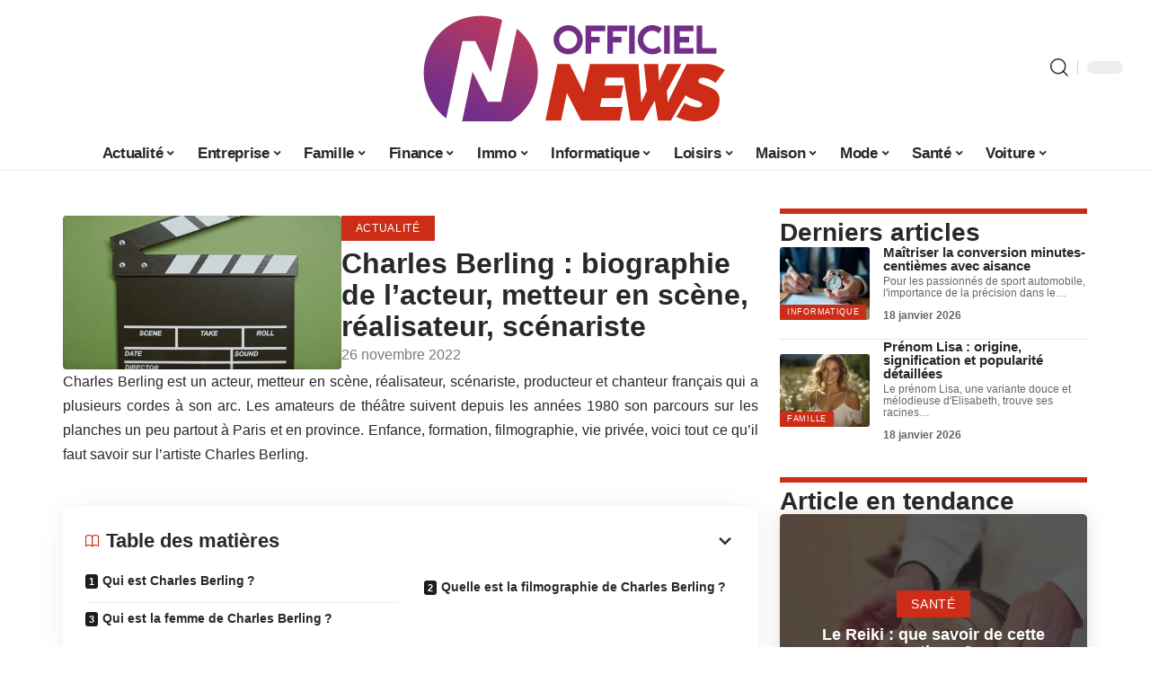

--- FILE ---
content_type: text/html; charset=UTF-8
request_url: https://www.officielnews.com/charles-berling-biographie-de-lacteur-metteur-en-scene-realisateur-scenariste/
body_size: 53744
content:
<!DOCTYPE html>
<html lang="fr-FR">
<head><meta charset="UTF-8"><script>if(navigator.userAgent.match(/MSIE|Internet Explorer/i)||navigator.userAgent.match(/Trident\/7\..*?rv:11/i)){var href=document.location.href;if(!href.match(/[?&]nowprocket/)){if(href.indexOf("?")==-1){if(href.indexOf("#")==-1){document.location.href=href+"?nowprocket=1"}else{document.location.href=href.replace("#","?nowprocket=1#")}}else{if(href.indexOf("#")==-1){document.location.href=href+"&nowprocket=1"}else{document.location.href=href.replace("#","&nowprocket=1#")}}}}</script><script>(()=>{class RocketLazyLoadScripts{constructor(){this.v="1.2.6",this.triggerEvents=["keydown","mousedown","mousemove","touchmove","touchstart","touchend","wheel"],this.userEventHandler=this.t.bind(this),this.touchStartHandler=this.i.bind(this),this.touchMoveHandler=this.o.bind(this),this.touchEndHandler=this.h.bind(this),this.clickHandler=this.u.bind(this),this.interceptedClicks=[],this.interceptedClickListeners=[],this.l(this),window.addEventListener("pageshow",(t=>{this.persisted=t.persisted,this.everythingLoaded&&this.m()})),this.CSPIssue=sessionStorage.getItem("rocketCSPIssue"),document.addEventListener("securitypolicyviolation",(t=>{this.CSPIssue||"script-src-elem"!==t.violatedDirective||"data"!==t.blockedURI||(this.CSPIssue=!0,sessionStorage.setItem("rocketCSPIssue",!0))})),document.addEventListener("DOMContentLoaded",(()=>{this.k()})),this.delayedScripts={normal:[],async:[],defer:[]},this.trash=[],this.allJQueries=[]}p(t){document.hidden?t.t():(this.triggerEvents.forEach((e=>window.addEventListener(e,t.userEventHandler,{passive:!0}))),window.addEventListener("touchstart",t.touchStartHandler,{passive:!0}),window.addEventListener("mousedown",t.touchStartHandler),document.addEventListener("visibilitychange",t.userEventHandler))}_(){this.triggerEvents.forEach((t=>window.removeEventListener(t,this.userEventHandler,{passive:!0}))),document.removeEventListener("visibilitychange",this.userEventHandler)}i(t){"HTML"!==t.target.tagName&&(window.addEventListener("touchend",this.touchEndHandler),window.addEventListener("mouseup",this.touchEndHandler),window.addEventListener("touchmove",this.touchMoveHandler,{passive:!0}),window.addEventListener("mousemove",this.touchMoveHandler),t.target.addEventListener("click",this.clickHandler),this.L(t.target,!0),this.S(t.target,"onclick","rocket-onclick"),this.C())}o(t){window.removeEventListener("touchend",this.touchEndHandler),window.removeEventListener("mouseup",this.touchEndHandler),window.removeEventListener("touchmove",this.touchMoveHandler,{passive:!0}),window.removeEventListener("mousemove",this.touchMoveHandler),t.target.removeEventListener("click",this.clickHandler),this.L(t.target,!1),this.S(t.target,"rocket-onclick","onclick"),this.M()}h(){window.removeEventListener("touchend",this.touchEndHandler),window.removeEventListener("mouseup",this.touchEndHandler),window.removeEventListener("touchmove",this.touchMoveHandler,{passive:!0}),window.removeEventListener("mousemove",this.touchMoveHandler)}u(t){t.target.removeEventListener("click",this.clickHandler),this.L(t.target,!1),this.S(t.target,"rocket-onclick","onclick"),this.interceptedClicks.push(t),t.preventDefault(),t.stopPropagation(),t.stopImmediatePropagation(),this.M()}O(){window.removeEventListener("touchstart",this.touchStartHandler,{passive:!0}),window.removeEventListener("mousedown",this.touchStartHandler),this.interceptedClicks.forEach((t=>{t.target.dispatchEvent(new MouseEvent("click",{view:t.view,bubbles:!0,cancelable:!0}))}))}l(t){EventTarget.prototype.addEventListenerWPRocketBase=EventTarget.prototype.addEventListener,EventTarget.prototype.addEventListener=function(e,i,o){"click"!==e||t.windowLoaded||i===t.clickHandler||t.interceptedClickListeners.push({target:this,func:i,options:o}),(this||window).addEventListenerWPRocketBase(e,i,o)}}L(t,e){this.interceptedClickListeners.forEach((i=>{i.target===t&&(e?t.removeEventListener("click",i.func,i.options):t.addEventListener("click",i.func,i.options))})),t.parentNode!==document.documentElement&&this.L(t.parentNode,e)}D(){return new Promise((t=>{this.P?this.M=t:t()}))}C(){this.P=!0}M(){this.P=!1}S(t,e,i){t.hasAttribute&&t.hasAttribute(e)&&(event.target.setAttribute(i,event.target.getAttribute(e)),event.target.removeAttribute(e))}t(){this._(this),"loading"===document.readyState?document.addEventListener("DOMContentLoaded",this.R.bind(this)):this.R()}k(){let t=[];document.querySelectorAll("script[type=rocketlazyloadscript][data-rocket-src]").forEach((e=>{let i=e.getAttribute("data-rocket-src");if(i&&!i.startsWith("data:")){0===i.indexOf("//")&&(i=location.protocol+i);try{const o=new URL(i).origin;o!==location.origin&&t.push({src:o,crossOrigin:e.crossOrigin||"module"===e.getAttribute("data-rocket-type")})}catch(t){}}})),t=[...new Map(t.map((t=>[JSON.stringify(t),t]))).values()],this.T(t,"preconnect")}async R(){this.lastBreath=Date.now(),this.j(this),this.F(this),this.I(),this.W(),this.q(),await this.A(this.delayedScripts.normal),await this.A(this.delayedScripts.defer),await this.A(this.delayedScripts.async);try{await this.U(),await this.H(this),await this.J()}catch(t){console.error(t)}window.dispatchEvent(new Event("rocket-allScriptsLoaded")),this.everythingLoaded=!0,this.D().then((()=>{this.O()})),this.N()}W(){document.querySelectorAll("script[type=rocketlazyloadscript]").forEach((t=>{t.hasAttribute("data-rocket-src")?t.hasAttribute("async")&&!1!==t.async?this.delayedScripts.async.push(t):t.hasAttribute("defer")&&!1!==t.defer||"module"===t.getAttribute("data-rocket-type")?this.delayedScripts.defer.push(t):this.delayedScripts.normal.push(t):this.delayedScripts.normal.push(t)}))}async B(t){if(await this.G(),!0!==t.noModule||!("noModule"in HTMLScriptElement.prototype))return new Promise((e=>{let i;function o(){(i||t).setAttribute("data-rocket-status","executed"),e()}try{if(navigator.userAgent.indexOf("Firefox/")>0||""===navigator.vendor||this.CSPIssue)i=document.createElement("script"),[...t.attributes].forEach((t=>{let e=t.nodeName;"type"!==e&&("data-rocket-type"===e&&(e="type"),"data-rocket-src"===e&&(e="src"),i.setAttribute(e,t.nodeValue))})),t.text&&(i.text=t.text),i.hasAttribute("src")?(i.addEventListener("load",o),i.addEventListener("error",(function(){i.setAttribute("data-rocket-status","failed-network"),e()})),setTimeout((()=>{i.isConnected||e()}),1)):(i.text=t.text,o()),t.parentNode.replaceChild(i,t);else{const i=t.getAttribute("data-rocket-type"),s=t.getAttribute("data-rocket-src");i?(t.type=i,t.removeAttribute("data-rocket-type")):t.removeAttribute("type"),t.addEventListener("load",o),t.addEventListener("error",(i=>{this.CSPIssue&&i.target.src.startsWith("data:")?(console.log("WPRocket: data-uri blocked by CSP -> fallback"),t.removeAttribute("src"),this.B(t).then(e)):(t.setAttribute("data-rocket-status","failed-network"),e())})),s?(t.removeAttribute("data-rocket-src"),t.src=s):t.src="data:text/javascript;base64,"+window.btoa(unescape(encodeURIComponent(t.text)))}}catch(i){t.setAttribute("data-rocket-status","failed-transform"),e()}}));t.setAttribute("data-rocket-status","skipped")}async A(t){const e=t.shift();return e&&e.isConnected?(await this.B(e),this.A(t)):Promise.resolve()}q(){this.T([...this.delayedScripts.normal,...this.delayedScripts.defer,...this.delayedScripts.async],"preload")}T(t,e){var i=document.createDocumentFragment();t.forEach((t=>{const o=t.getAttribute&&t.getAttribute("data-rocket-src")||t.src;if(o&&!o.startsWith("data:")){const s=document.createElement("link");s.href=o,s.rel=e,"preconnect"!==e&&(s.as="script"),t.getAttribute&&"module"===t.getAttribute("data-rocket-type")&&(s.crossOrigin=!0),t.crossOrigin&&(s.crossOrigin=t.crossOrigin),t.integrity&&(s.integrity=t.integrity),i.appendChild(s),this.trash.push(s)}})),document.head.appendChild(i)}j(t){let e={};function i(i,o){return e[o].eventsToRewrite.indexOf(i)>=0&&!t.everythingLoaded?"rocket-"+i:i}function o(t,o){!function(t){e[t]||(e[t]={originalFunctions:{add:t.addEventListener,remove:t.removeEventListener},eventsToRewrite:[]},t.addEventListener=function(){arguments[0]=i(arguments[0],t),e[t].originalFunctions.add.apply(t,arguments)},t.removeEventListener=function(){arguments[0]=i(arguments[0],t),e[t].originalFunctions.remove.apply(t,arguments)})}(t),e[t].eventsToRewrite.push(o)}function s(e,i){let o=e[i];e[i]=null,Object.defineProperty(e,i,{get:()=>o||function(){},set(s){t.everythingLoaded?o=s:e["rocket"+i]=o=s}})}o(document,"DOMContentLoaded"),o(window,"DOMContentLoaded"),o(window,"load"),o(window,"pageshow"),o(document,"readystatechange"),s(document,"onreadystatechange"),s(window,"onload"),s(window,"onpageshow");try{Object.defineProperty(document,"readyState",{get:()=>t.rocketReadyState,set(e){t.rocketReadyState=e},configurable:!0}),document.readyState="loading"}catch(t){console.log("WPRocket DJE readyState conflict, bypassing")}}F(t){let e;function i(e){return t.everythingLoaded?e:e.split(" ").map((t=>"load"===t||0===t.indexOf("load.")?"rocket-jquery-load":t)).join(" ")}function o(o){function s(t){const e=o.fn[t];o.fn[t]=o.fn.init.prototype[t]=function(){return this[0]===window&&("string"==typeof arguments[0]||arguments[0]instanceof String?arguments[0]=i(arguments[0]):"object"==typeof arguments[0]&&Object.keys(arguments[0]).forEach((t=>{const e=arguments[0][t];delete arguments[0][t],arguments[0][i(t)]=e}))),e.apply(this,arguments),this}}o&&o.fn&&!t.allJQueries.includes(o)&&(o.fn.ready=o.fn.init.prototype.ready=function(e){return t.domReadyFired?e.bind(document)(o):document.addEventListener("rocket-DOMContentLoaded",(()=>e.bind(document)(o))),o([])},s("on"),s("one"),t.allJQueries.push(o)),e=o}o(window.jQuery),Object.defineProperty(window,"jQuery",{get:()=>e,set(t){o(t)}})}async H(t){const e=document.querySelector("script[data-webpack]");e&&(await async function(){return new Promise((t=>{e.addEventListener("load",t),e.addEventListener("error",t)}))}(),await t.K(),await t.H(t))}async U(){this.domReadyFired=!0;try{document.readyState="interactive"}catch(t){}await this.G(),document.dispatchEvent(new Event("rocket-readystatechange")),await this.G(),document.rocketonreadystatechange&&document.rocketonreadystatechange(),await this.G(),document.dispatchEvent(new Event("rocket-DOMContentLoaded")),await this.G(),window.dispatchEvent(new Event("rocket-DOMContentLoaded"))}async J(){try{document.readyState="complete"}catch(t){}await this.G(),document.dispatchEvent(new Event("rocket-readystatechange")),await this.G(),document.rocketonreadystatechange&&document.rocketonreadystatechange(),await this.G(),window.dispatchEvent(new Event("rocket-load")),await this.G(),window.rocketonload&&window.rocketonload(),await this.G(),this.allJQueries.forEach((t=>t(window).trigger("rocket-jquery-load"))),await this.G();const t=new Event("rocket-pageshow");t.persisted=this.persisted,window.dispatchEvent(t),await this.G(),window.rocketonpageshow&&window.rocketonpageshow({persisted:this.persisted}),this.windowLoaded=!0}m(){document.onreadystatechange&&document.onreadystatechange(),window.onload&&window.onload(),window.onpageshow&&window.onpageshow({persisted:this.persisted})}I(){const t=new Map;document.write=document.writeln=function(e){const i=document.currentScript;i||console.error("WPRocket unable to document.write this: "+e);const o=document.createRange(),s=i.parentElement;let n=t.get(i);void 0===n&&(n=i.nextSibling,t.set(i,n));const c=document.createDocumentFragment();o.setStart(c,0),c.appendChild(o.createContextualFragment(e)),s.insertBefore(c,n)}}async G(){Date.now()-this.lastBreath>45&&(await this.K(),this.lastBreath=Date.now())}async K(){return document.hidden?new Promise((t=>setTimeout(t))):new Promise((t=>requestAnimationFrame(t)))}N(){this.trash.forEach((t=>t.remove()))}static run(){const t=new RocketLazyLoadScripts;t.p(t)}}RocketLazyLoadScripts.run()})();</script>
    
    <meta http-equiv="X-UA-Compatible" content="IE=edge">
    <meta name="viewport" content="width=device-width, initial-scale=1">
    <link rel="profile" href="https://gmpg.org/xfn/11">
	<meta name='robots' content='index, follow, max-image-preview:large, max-snippet:-1, max-video-preview:-1' />
            <link rel="apple-touch-icon" href="https://www.officielnews.com/wp-content/uploads/cropped-Favicon.png"/>
		            <meta name="msapplication-TileColor" content="#ffffff">
            <meta name="msapplication-TileImage" content="https://www.officielnews.com/wp-content/uploads/cropped-Favicon.png"/>
		<meta http-equiv="Content-Security-Policy" content="upgrade-insecure-requests">

	<!-- This site is optimized with the Yoast SEO plugin v26.7 - https://yoast.com/wordpress/plugins/seo/ -->
	<title>Charles Berling : biographie de l&#039;acteur, metteur en scène, réalisateur, scénariste - Officiel News</title><link rel="preload" data-rocket-preload as="font" href="https://www.officielnews.com/wp-content/themes/foxiz/assets/fonts/icons.woff2" crossorigin><style id="wpr-usedcss">img:is([sizes=auto i],[sizes^="auto," i]){contain-intrinsic-size:3000px 1500px}.block-wrap>.block-inner>.p-grid,.block-wrap>.block-inner>.p-wrap,.entry-content,.footer-wrap,.mega-dropdown,.ruby-table-contents,.swiper-container,.swiper-wrapper .p-wrap,.widget{contain:style layout}body,html{font-family:-apple-system,BlinkMacSystemFont,"Segoe UI",Roboto,Helvetica,Arial,sans-serif,"Apple Color Emoji","Segoe UI Emoji","Segoe UI Symbol"!important}a,address,article,code,div,dl,dt,em,fieldset,figcaption,footer,form,h1,h2,h3,header,label,legend,li,main,nav,p,section,span,strong,time,tr,ul{font-family:inherit}img.emoji{display:inline!important;border:none!important;box-shadow:none!important;height:1em!important;width:1em!important;margin:0 .07em!important;vertical-align:-.1em!important;background:0 0!important;padding:0!important}:root{--direction-multiplier:1}body.rtl{--direction-multiplier:-1}.elementor-screen-only{height:1px;margin:-1px;overflow:hidden;padding:0;position:absolute;top:-10000em;width:1px;clip:rect(0,0,0,0);border:0}.elementor *,.elementor :after,.elementor :before{box-sizing:border-box}.elementor a{box-shadow:none;text-decoration:none}.elementor img{border:none;border-radius:0;box-shadow:none;height:auto;max-width:100%}.elementor .elementor-widget:not(.elementor-widget-text-editor):not(.elementor-widget-theme-post-content) figure{margin:0}.elementor iframe,.elementor object,.elementor video{border:none;line-height:1;margin:0;max-width:100%;width:100%}.elementor-element{--flex-direction:initial;--flex-wrap:initial;--justify-content:initial;--align-items:initial;--align-content:initial;--gap:initial;--flex-basis:initial;--flex-grow:initial;--flex-shrink:initial;--order:initial;--align-self:initial;align-self:var(--align-self);flex-basis:var(--flex-basis);flex-grow:var(--flex-grow);flex-shrink:var(--flex-shrink);order:var(--order)}.elementor-element:where(.e-con-full,.elementor-widget){align-content:var(--align-content);align-items:var(--align-items);flex-direction:var(--flex-direction);flex-wrap:var(--flex-wrap);gap:var(--row-gap) var(--column-gap);justify-content:var(--justify-content)}.elementor-invisible{visibility:hidden}:root{--page-title-display:block}.elementor-widget-wrap{align-content:flex-start;flex-wrap:wrap;position:relative;width:100%}.elementor:not(.elementor-bc-flex-widget) .elementor-widget-wrap{display:flex}.elementor-widget-wrap>.elementor-element{width:100%}.elementor-widget-wrap.e-swiper-container{width:calc(100% - (var(--e-column-margin-left,0px) + var(--e-column-margin-right,0px)))}.elementor-widget{position:relative}.elementor-widget:not(:last-child){margin-bottom:var(--kit-widget-spacing,20px)}@media (min-width:1025px){#elementor-device-mode:after{content:"desktop"}}@media (min-width:-1){#elementor-device-mode:after{content:"widescreen"}}@media (max-width:-1){#elementor-device-mode:after{content:"laptop";content:"tablet_extra"}}@media (max-width:1024px){#elementor-device-mode:after{content:"tablet"}}@media (max-width:-1){#elementor-device-mode:after{content:"mobile_extra"}}@media (prefers-reduced-motion:no-preference){html{scroll-behavior:smooth}}.e-con{--border-radius:0;--border-top-width:0px;--border-right-width:0px;--border-bottom-width:0px;--border-left-width:0px;--border-style:initial;--border-color:initial;--container-widget-width:100%;--container-widget-height:initial;--container-widget-flex-grow:0;--container-widget-align-self:initial;--content-width:min(100%,var(--container-max-width,1140px));--width:100%;--min-height:initial;--height:auto;--text-align:initial;--margin-top:0px;--margin-right:0px;--margin-bottom:0px;--margin-left:0px;--padding-top:var(--container-default-padding-top,10px);--padding-right:var(--container-default-padding-right,10px);--padding-bottom:var(--container-default-padding-bottom,10px);--padding-left:var(--container-default-padding-left,10px);--position:relative;--z-index:revert;--overflow:visible;--gap:var(--widgets-spacing,20px);--row-gap:var(--widgets-spacing-row,20px);--column-gap:var(--widgets-spacing-column,20px);--overlay-mix-blend-mode:initial;--overlay-opacity:1;--overlay-transition:0.3s;--e-con-grid-template-columns:repeat(3,1fr);--e-con-grid-template-rows:repeat(2,1fr);border-radius:var(--border-radius);height:var(--height);min-height:var(--min-height);min-width:0;overflow:var(--overflow);position:var(--position);width:var(--width);z-index:var(--z-index);--flex-wrap-mobile:wrap;margin-block-end:var(--margin-block-end);margin-block-start:var(--margin-block-start);margin-inline-end:var(--margin-inline-end);margin-inline-start:var(--margin-inline-start);padding-inline-end:var(--padding-inline-end);padding-inline-start:var(--padding-inline-start)}.e-con:where(:not(.e-div-block-base)){transition:background var(--background-transition,.3s),border var(--border-transition,.3s),box-shadow var(--border-transition,.3s),transform var(--e-con-transform-transition-duration,.4s)}.e-con{--margin-block-start:var(--margin-top);--margin-block-end:var(--margin-bottom);--margin-inline-start:var(--margin-left);--margin-inline-end:var(--margin-right);--padding-inline-start:var(--padding-left);--padding-inline-end:var(--padding-right);--padding-block-start:var(--padding-top);--padding-block-end:var(--padding-bottom);--border-block-start-width:var(--border-top-width);--border-block-end-width:var(--border-bottom-width);--border-inline-start-width:var(--border-left-width);--border-inline-end-width:var(--border-right-width)}body.rtl .e-con{--padding-inline-start:var(--padding-right);--padding-inline-end:var(--padding-left);--margin-inline-start:var(--margin-right);--margin-inline-end:var(--margin-left);--border-inline-start-width:var(--border-right-width);--border-inline-end-width:var(--border-left-width)}.e-con.e-flex{--flex-direction:column;--flex-basis:auto;--flex-grow:0;--flex-shrink:1;flex:var(--flex-grow) var(--flex-shrink) var(--flex-basis)}.e-con-full,.e-con>.e-con-inner{padding-block-end:var(--padding-block-end);padding-block-start:var(--padding-block-start);text-align:var(--text-align)}.e-con-full.e-flex,.e-con.e-flex>.e-con-inner{flex-direction:var(--flex-direction)}.e-con,.e-con>.e-con-inner{display:var(--display)}.e-con-boxed.e-flex{align-content:normal;align-items:normal;flex-direction:column;flex-wrap:nowrap;justify-content:normal}.e-con-boxed{gap:initial;text-align:initial}.e-con.e-flex>.e-con-inner{align-content:var(--align-content);align-items:var(--align-items);align-self:auto;flex-basis:auto;flex-grow:1;flex-shrink:1;flex-wrap:var(--flex-wrap);justify-content:var(--justify-content)}.e-con>.e-con-inner{gap:var(--row-gap) var(--column-gap);height:100%;margin:0 auto;max-width:var(--content-width);padding-inline-end:0;padding-inline-start:0;width:100%}:is(.elementor-section-wrap,[data-elementor-id])>.e-con{--margin-left:auto;--margin-right:auto;max-width:min(100%,var(--width))}.e-con .elementor-widget.elementor-widget{margin-block-end:0}.e-con:before,.e-con>.elementor-motion-effects-container>.elementor-motion-effects-layer:before{border-block-end-width:var(--border-block-end-width);border-block-start-width:var(--border-block-start-width);border-color:var(--border-color);border-inline-end-width:var(--border-inline-end-width);border-inline-start-width:var(--border-inline-start-width);border-radius:var(--border-radius);border-style:var(--border-style);content:var(--background-overlay);display:block;height:max(100% + var(--border-top-width) + var(--border-bottom-width),100%);left:calc(0px - var(--border-left-width));mix-blend-mode:var(--overlay-mix-blend-mode);opacity:var(--overlay-opacity);position:absolute;top:calc(0px - var(--border-top-width));transition:var(--overlay-transition,.3s);width:max(100% + var(--border-left-width) + var(--border-right-width),100%)}.e-con:before{transition:background var(--overlay-transition,.3s),border-radius var(--border-transition,.3s),opacity var(--overlay-transition,.3s)}.e-con .elementor-widget{min-width:0}.e-con .elementor-widget.e-widget-swiper{width:100%}.e-con>.e-con-inner>.elementor-widget>.elementor-widget-container,.e-con>.elementor-widget>.elementor-widget-container{height:100%}.e-con.e-con>.e-con-inner>.elementor-widget,.elementor.elementor .e-con>.elementor-widget{max-width:100%}.e-con .elementor-widget:not(:last-child){--kit-widget-spacing:0px}@media (max-width:767px){#elementor-device-mode:after{content:"mobile"}.e-con.e-flex{--width:100%;--flex-wrap:var(--flex-wrap-mobile)}}.elementor-element:where(:not(.e-con)):where(:not(.e-div-block-base)) .elementor-widget-container,.elementor-element:where(:not(.e-con)):where(:not(.e-div-block-base)):not(:has(.elementor-widget-container)){transition:background .3s,border .3s,border-radius .3s,box-shadow .3s,transform var(--e-transform-transition-duration,.4s)}.animated{animation-duration:1.25s}.animated.infinite{animation-iteration-count:infinite}.animated.reverse{animation-direction:reverse;animation-fill-mode:forwards}@media (prefers-reduced-motion:reduce){.animated{animation:none!important}html *{transition-delay:0s!important;transition-duration:0s!important}}.elementor-kit-4044{--e-global-color-primary:#6EC1E4;--e-global-color-secondary:#54595F;--e-global-color-text:#7A7A7A;--e-global-color-accent:#61CE70;--e-global-typography-primary-font-family:"Roboto";--e-global-typography-primary-font-weight:600;--e-global-typography-secondary-font-family:"Roboto Slab";--e-global-typography-secondary-font-weight:400;--e-global-typography-text-font-family:"Roboto";--e-global-typography-text-font-weight:400;--e-global-typography-accent-font-family:"Roboto";--e-global-typography-accent-font-weight:500}.e-con{--container-max-width:1140px}.elementor-widget:not(:last-child){margin-block-end:20px}.elementor-element{--widgets-spacing:20px 20px;--widgets-spacing-row:20px;--widgets-spacing-column:20px}h1.entry-title{display:var(--page-title-display)}.elementor-4046 .elementor-element.elementor-element-811b53e{--display:flex;--flex-direction:row;--container-widget-width:initial;--container-widget-height:100%;--container-widget-flex-grow:1;--container-widget-align-self:stretch;--flex-wrap-mobile:wrap}.elementor-4046 .elementor-element.elementor-element-74c5ff31{--display:flex;--padding-top:0px;--padding-bottom:0px;--padding-left:0px;--padding-right:24px}.elementor-4046 .elementor-element.elementor-element-7b578afa{--display:flex;--flex-direction:row;--container-widget-width:initial;--container-widget-height:100%;--container-widget-flex-grow:1;--container-widget-align-self:stretch;--flex-wrap-mobile:wrap;--padding-top:0px;--padding-bottom:0px;--padding-left:0px;--padding-right:0px}.elementor-4046 .elementor-element.elementor-element-12e79551{--display:flex;--padding-top:0px;--padding-bottom:0px;--padding-left:0px;--padding-right:0px}.elementor-4046 .elementor-element.elementor-element-2c282b2f img{border-radius:4px 4px 4px 4px}.elementor-4046 .elementor-element.elementor-element-6b953f1d{--display:flex;--justify-content:center;--gap:0px 0px;--row-gap:0px;--column-gap:0px;--padding-top:0px;--padding-bottom:0px;--padding-left:0px;--padding-right:0px}.elementor-4046 .elementor-element.elementor-element-6b953f1d.e-con{--flex-grow:0;--flex-shrink:0}.elementor-4046 .elementor-element.elementor-element-39f674be>.elementor-widget-container{margin:8px 0 0}.elementor-widget-text-editor{font-family:var( --e-global-typography-text-font-family ),Sans-serif;font-weight:var(--e-global-typography-text-font-weight);color:var(--e-global-color-text)}[data-theme=dark] .elementor-4046 .elementor-element.elementor-element-4a9eaa1{color:#fff}.elementor-4046 .elementor-element.elementor-element-4e97feea>.elementor-widget-container{margin:32px 0 0}.elementor-4046 .elementor-element.elementor-element-7a0734d2 .p-wrap{--el-spacing:4px}.elementor-4046 .elementor-element.elementor-element-7a0734d2 .block-wrap{--bottom-spacing:4px}.elementor-4046 .elementor-element.elementor-element-4e519b7d{--display:flex;--gap:8px 0px;--row-gap:8px;--column-gap:0px;--padding-top:0px;--padding-bottom:0px;--padding-left:0px;--padding-right:0px}.elementor-4046 .elementor-element.elementor-element-2dcf90a3{--display:flex;--margin-top:40px;--margin-bottom:32px;--margin-left:0px;--margin-right:0px}@media(max-width:1024px){.e-con{--container-max-width:1024px}.elementor-4046 .elementor-element.elementor-element-7b578afa{--flex-direction:row-reverse;--container-widget-width:initial;--container-widget-height:100%;--container-widget-flex-grow:1;--container-widget-align-self:stretch;--flex-wrap-mobile:wrap-reverse;--justify-content:space-between;--padding-top:0px;--padding-bottom:0px;--padding-left:0px;--padding-right:0px}.elementor-4046 .elementor-element.elementor-element-12e79551{--padding-top:0px;--padding-bottom:0px;--padding-left:0px;--padding-right:0px}.elementor-4046 .elementor-element.elementor-element-6b953f1d{--padding-top:0px;--padding-bottom:0px;--padding-left:0px;--padding-right:0px}}@media(max-width:767px){.e-con{--container-max-width:767px}.elementor-4046 .elementor-element.elementor-element-811b53e{--padding-top:12px;--padding-bottom:12px;--padding-left:12px;--padding-right:12px}.elementor-4046 .elementor-element.elementor-element-74c5ff31{--padding-top:0px;--padding-bottom:0px;--padding-left:0px;--padding-right:0px}.elementor-4046 .elementor-element.elementor-element-7b578afa{--flex-direction:row;--container-widget-width:initial;--container-widget-height:100%;--container-widget-flex-grow:1;--container-widget-align-self:stretch;--flex-wrap-mobile:wrap;--justify-content:space-between}.elementor-4046 .elementor-element.elementor-element-12e79551{--width:100%}.elementor-4046 .elementor-element.elementor-element-6b953f1d{--width:100%}}@media(min-width:768px){.elementor-4046 .elementor-element.elementor-element-74c5ff31{--width:70%}.elementor-4046 .elementor-element.elementor-element-12e79551{--width:40%}.elementor-4046 .elementor-element.elementor-element-6b953f1d{--width:60%}.elementor-4046 .elementor-element.elementor-element-4e519b7d{--width:30%}}:root{--effect:all .25s cubic-bezier(0.32, 0.74, 0.57, 1);--timing:cubic-bezier(0.32, 0.74, 0.57, 1);--shadow-12:#0000001f;--shadow-2:#00000005;--round-3:3px;--height-34:34px;--height-40:40px;--padding-40:0 40px;--round-5:5px;--round-7:7px;--shadow-7:#00000012;--dark-accent:#191c20;--dark-accent-0:#191c2000;--dark-accent-90:#191c20f2;--meta-b-family:inherit;--meta-b-fcolor:#282828;--meta-b-fspace:normal;--meta-b-fstyle:normal;--meta-b-fweight:600;--meta-b-transform:none;--nav-bg:#fff;--subnav-bg:#fff;--indicator-bg-from:#ff0084;--nav-bg-from:#fff;--subnav-bg-from:#fff;--indicator-bg-to:#2c2cf8;--nav-bg-to:#fff;--subnav-bg-to:#fff;--bottom-border-color:var(--flex-gray-20);--column-border-color:var(--flex-gray-20);--audio-color:#ffa052;--excerpt-color:#666;--g-color:#ff184e;--gallery-color:#729dff;--heading-color:var(--body-fcolor);--nav-color:#282828;--privacy-color:#fff;--review-color:#ffc300;--subnav-color:#282828;--video-color:#ffc300;--nav-color-10:#28282820;--subnav-color-10:#28282820;--g-color-90:#ff184ee6;--absolute-dark:#242424;--body-family:'Oxygen',sans-serif;--btn-family:'Encode Sans Condensed',sans-serif;--cat-family:'Oxygen',sans-serif;--dwidgets-family:'Oxygen',sans-serif;--h1-family:'Encode Sans Condensed',sans-serif;--h2-family:'Encode Sans Condensed',sans-serif;--h3-family:'Encode Sans Condensed',sans-serif;--h4-family:'Encode Sans Condensed',sans-serif;--h5-family:'Encode Sans Condensed',sans-serif;--h6-family:'Encode Sans Condensed',sans-serif;--input-family:'Encode Sans Condensed',sans-serif;--menu-family:'Encode Sans Condensed',sans-serif;--meta-family:'Encode Sans Condensed',sans-serif;--submenu-family:'Encode Sans Condensed',sans-serif;--tagline-family:'Encode Sans Condensed',sans-serif;--body-fcolor:#282828;--btn-fcolor:inherit;--h1-fcolor:inherit;--h2-fcolor:inherit;--h3-fcolor:inherit;--h4-fcolor:inherit;--h5-fcolor:inherit;--h6-fcolor:inherit;--input-fcolor:inherit;--meta-fcolor:#666;--tagline-fcolor:inherit;--body-fsize:16px;--btn-fsize:12px;--cat-fsize:10px;--dwidgets-fsize:13px;--excerpt-fsize:14px;--h1-fsize:40px;--h2-fsize:28px;--h3-fsize:22px;--h4-fsize:16px;--h5-fsize:14px;--h6-fsize:13px;--headline-fsize:45px;--input-fsize:14px;--menu-fsize:17px;--meta-fsize:13px;--submenu-fsize:13px;--tagline-fsize:28px;--body-fspace:normal;--btn-fspace:normal;--cat-fspace:.07em;--dwidgets-fspace:0;--h1-fspace:normal;--h2-fspace:normal;--h3-fspace:normal;--h4-fspace:normal;--h5-fspace:normal;--h6-fspace:normal;--input-fspace:normal;--menu-fspace:-.02em;--meta-fspace:normal;--submenu-fspace:-.02em;--tagline-fspace:normal;--body-fstyle:normal;--btn-fstyle:normal;--cat-fstyle:normal;--dwidgets-fstyle:normal;--h1-fstyle:normal;--h2-fstyle:normal;--h3-fstyle:normal;--h4-fstyle:normal;--h5-fstyle:normal;--h6-fstyle:normal;--input-fstyle:normal;--menu-fstyle:normal;--meta-fstyle:normal;--submenu-fstyle:normal;--tagline-fstyle:normal;--body-fweight:400;--btn-fweight:700;--cat-fweight:700;--dwidgets-fweight:600;--h1-fweight:700;--h2-fweight:700;--h3-fweight:700;--h4-fweight:700;--h5-fweight:700;--h6-fweight:600;--input-fweight:400;--menu-fweight:600;--meta-fweight:400;--submenu-fweight:500;--tagline-fweight:400;--flex-gray-15:#88888826;--flex-gray-20:#88888833;--flex-gray-40:#88888866;--flex-gray-7:#88888812;--indicator-height:4px;--nav-height:60px;--absolute-light:#ddd;--solid-light:#fafafa;--em-mini:.8em;--rem-mini:.8rem;--transparent-nav-color:#fff;--swiper-navigation-size:44px;--tagline-s-fsize:22px;--em-small:.92em;--rem-small:.92rem;--bottom-spacing:35px;--box-spacing:5%;--el-spacing:12px;--heading-sub-color:var(--g-color);--body-transform:none;--btn-transform:none;--cat-transform:uppercase;--dwidgets-transform:none;--h1-transform:none;--h2-transform:none;--h3-transform:none;--h4-transform:none;--h5-transform:none;--h6-transform:none;--input-transform:none;--menu-transform:none;--meta-transform:none;--submenu-transform:none;--tagline-transform:none;--absolute-white:#fff;--solid-white:#fff;--absolute-white-0:#ffffff00;--absolute-white-90:#fffffff2;--max-width-wo-sb:100%}.light-scheme,[data-theme=dark]{--shadow-12:#00000066;--shadow-2:#00000033;--shadow-7:#0000004d;--dark-accent:#0e0f12;--dark-accent-0:#0e0f1200;--dark-accent-90:#0e0f12f2;--meta-b-fcolor:#fff;--nav-bg:#131518;--subnav-bg:#191c20;--nav-bg-from:#131518;--subnav-bg-from:#191c20;--nav-bg-to:#131518;--subnav-bg-to:#191c20;--bcrumb-color:#fff;--excerpt-color:#ddd;--heading-color:var(--body-fcolor);--nav-color:#fff;--subnav-color:#fff;--nav-color-10:#ffffff15;--subnav-color-10:#ffffff15;--body-fcolor:#fff;--h1-fcolor:#fff;--h2-fcolor:#fff;--h3-fcolor:#fff;--h4-fcolor:#fff;--h5-fcolor:#fff;--h6-fcolor:#fff;--headline-fcolor:#fff;--input-fcolor:#fff;--meta-fcolor:#bbb;--tagline-fcolor:#fff;--flex-gray-15:#88888840;--flex-gray-20:#8888884d;--flex-gray-7:#88888818;--solid-light:#333;--heading-sub-color:var(--g-color);--solid-white:#191c20}body .light-scheme [data-mode=default],body:not([data-theme=dark]) [data-mode=dark],body[data-theme=dark] [data-mode=default]{display:none!important}body .light-scheme [data-mode=dark]{display:inherit!important}.light-scheme input::placeholder,[data-theme=dark] input::placeholder{color:var(--absolute-light)}a,address,body,caption,code,div,dl,dt,em,fieldset,form,h1,h2,h3,html,iframe,label,legend,li,object,p,s,span,strong,table,tbody,tr,tt,ul{font-family:inherit;font-size:100%;font-weight:inherit;font-style:inherit;line-height:inherit;margin:0;padding:0;vertical-align:baseline;border:0;outline:0}html{font-size:var(--body-fsize);overflow-x:hidden;-ms-text-size-adjust:100%;-webkit-text-size-adjust:100%;text-size-adjust:100%}body{font-family:var(--body-family);font-size:var(--body-fsize);font-weight:var(--body-fweight);font-style:var(--body-fstyle);line-height:1.7;display:block;margin:0;letter-spacing:var(--body-fspace);text-transform:var(--body-transform);color:var(--body-fcolor);background-color:var(--solid-white)}body.rtl{direction:rtl}*{-moz-box-sizing:border-box;-webkit-box-sizing:border-box;box-sizing:border-box}:after,:before{-moz-box-sizing:border-box;-webkit-box-sizing:border-box;box-sizing:border-box}.site{position:relative;display:block}.site *{-webkit-font-smoothing:antialiased;-moz-osx-font-smoothing:grayscale;text-rendering:optimizeLegibility}.site-outer{position:relative;display:block;max-width:100%;background-color:var(--solid-white)}.top-spacing .site-outer{-webkit-transition:margin .5s var(--timing);transition:margin .5s var(--timing)}.site-wrap{position:relative;display:block;margin:0;padding:0}.site-wrap{z-index:1;min-height:45vh}button,input{overflow:visible}canvas,progress,video{display:inline-block}progress{vertical-align:baseline}[type=checkbox],[type=radio],legend{box-sizing:border-box;padding:0}figure{display:block;margin:0}em{font-weight:400;font-style:italic}dt{font-weight:700}address{font-style:italic}code{font-family:monospace,monospace;font-size:.9em}a{text-decoration:none;color:inherit;background-color:transparent}strong{font-weight:700}code{font-family:Courier,monospace;padding:5px;background-color:var(--flex-gray-7)}img{max-width:100%;height:auto;vertical-align:middle;border-style:none;-webkit-object-fit:cover;object-fit:cover}svg:not(:root){overflow:hidden}button,input,optgroup,select,textarea{text-transform:none;color:inherit;outline:0!important}select{line-height:22px;position:relative;max-width:100%;padding:10px;border-color:var(--flex-gray-15);border-radius:var(--round-5);outline:0!important;background:url('data:image/svg+xml;utf8,<svg xmlns="http://www.w3.org/2000/svg" viewBox="0 0 24 24"><path d="M12 15a1 1 0 0 1-.707-.293l-3-3a1 1 0 0 1 1.414-1.414L12 12.586l2.293-2.293a1 1 0 0 1 1.414 1.414l-3 3A1 1 0 0 1 12 15z"/></svg>') right 5px top 50% no-repeat;background-size:22px;-moz-appearance:none;-webkit-appearance:none;appearance:none}select option{background-color:var(--solid-white)}[type=reset],[type=submit],button,html [type=button]{-webkit-appearance:button}[type=button]::-moz-focus-inner,[type=reset]::-moz-focus-inner,[type=submit]::-moz-focus-inner,button::-moz-focus-inner{padding:0;border-style:none}[type=button]:-moz-focusring,[type=reset]:-moz-focusring,[type=submit]:-moz-focusring,button:-moz-focusring{outline:ButtonText dotted 1px}fieldset{padding:0}legend{font-weight:700;display:table;max-width:100%;white-space:normal;color:inherit}textarea{overflow:auto}[type=number]::-webkit-inner-spin-button,[type=number]::-webkit-outer-spin-button{height:auto}[type=search]::-webkit-search-cancel-button,[type=search]::-webkit-search-decoration{-webkit-appearance:none}::-webkit-file-upload-button{font:inherit;-webkit-appearance:button}[hidden],template{display:none}.clearfix:after,.clearfix:before{display:table;clear:both;content:' '}.hidden{display:none}input:disabled,select:disabled,textarea:disabled{opacity:.5;background-color:#ffcb3330}h1{font-family:var(--h1-family);font-size:var(--h1-fsize);font-weight:var(--h1-fweight);font-style:var(--h1-fstyle);line-height:var(--h1-fheight, 1.2);letter-spacing:var(--h1-fspace);text-transform:var(--h1-transform)}h1{color:var(--h1-fcolor)}h2{font-family:var(--h2-family);font-size:var(--h2-fsize);font-weight:var(--h2-fweight);font-style:var(--h2-fstyle);line-height:var(--h2-fheight, 1.25);letter-spacing:var(--h2-fspace);text-transform:var(--h2-transform)}h2{color:var(--h2-fcolor)}.h3,h3{font-family:var(--h3-family);font-size:var(--h3-fsize);font-weight:var(--h3-fweight);font-style:var(--h3-fstyle);line-height:var(--h3-fheight, 1.3);letter-spacing:var(--h3-fspace);text-transform:var(--h3-transform)}h3{color:var(--h3-fcolor)}.h4{font-family:var(--h4-family);font-size:var(--h4-fsize);font-weight:var(--h4-fweight);font-style:var(--h4-fstyle);line-height:var(--h4-fheight, 1.45);letter-spacing:var(--h4-fspace);text-transform:var(--h4-transform)}.h5{font-family:var(--h5-family);font-size:var(--h5-fsize);font-weight:var(--h5-fweight);font-style:var(--h5-fstyle);line-height:var(--h5-fheight, 1.5);letter-spacing:var(--h5-fspace);text-transform:var(--h5-transform)}.p-categories{font-family:var(--cat-family);font-size:var(--cat-fsize);font-weight:var(--cat-fweight);font-style:var(--cat-fstyle);letter-spacing:var(--cat-fspace);text-transform:var(--cat-transform)}.is-meta,.user-form label{font-family:var(--meta-family);font-size:var(--meta-fsize);font-weight:var(--meta-fweight);font-style:var(--meta-fstyle);letter-spacing:var(--meta-fspace);text-transform:var(--meta-transform)}.tipsy-inner{font-family:var(--meta-family);font-weight:var(--meta-fweight);font-style:var(--meta-fstyle);letter-spacing:var(--meta-fspace);text-transform:var(--meta-transform);color:var(--meta-fcolor)}figcaption{font-family:var(--meta-family);font-size:var(--meta-fsize);font-weight:var(--meta-fweight);font-style:var(--meta-fstyle);letter-spacing:var(--meta-fspace);text-transform:var(--meta-transform)}.is-meta{color:var(--meta-fcolor)}input[type=email],input[type=number],input[type=password],input[type=search],input[type=text],input[type=url],textarea{font-family:var(--input-family);font-size:var(--input-fsize);font-weight:var(--input-fweight);font-style:var(--input-fstyle);line-height:1.5;letter-spacing:var(--input-fspace);text-transform:var(--input-transform);color:var(--input-fcolor)}textarea{font-size:var(--input-fsize)!important}.button,a.comment-reply-link,a.show-post-comment,button,input[type=submit]{font-family:var(--btn-family);font-size:var(--btn-fsize);font-weight:var(--btn-fweight);font-style:var(--btn-fstyle);letter-spacing:var(--btn-fspace);text-transform:var(--btn-transform)}.main-menu>li>a{font-family:var(--menu-family);font-size:var(--menu-fsize);font-weight:var(--menu-fweight);font-style:var(--menu-fstyle);line-height:1.5;letter-spacing:var(--menu-fspace);text-transform:var(--menu-transform)}.mobile-menu>li>a{font-family:'Encode Sans Condensed',sans-serif;font-size:1.1rem;font-weight:400;font-style:normal;line-height:1.5;letter-spacing:-.02em;text-transform:none}.mobile-qview a{font-family:'Encode Sans Condensed',sans-serif;font-size:16px;font-weight:600;font-style:normal;letter-spacing:-.02em;text-transform:none}.s-title{font-family:var(--headline-family,var(--h1-family));font-size:var(--headline-fsize, var(--h1-fsize));font-weight:var(--headline-fweight,var(--h1-fweight));font-style:var(--headline-fstyle,var(--h1-fstyle));letter-spacing:var(--headline-fspace, var(--h1-fspace));text-transform:var(--headline-transform,var(--h1-transform));color:var(--headline-fcolor,var(--h1-fcolor))}.s-title:not(.fw-headline){font-size:var(--headline-s-fsize, var(--h1-fsize))}.heading-title>*{font-family:var(--heading-family,inherit);font-size:var(--heading-fsize, inherit);font-weight:var(--heading-fweight,inherit);font-style:var(--heading-fstyle,inherit);letter-spacing:var(--heading-fspace, inherit);text-transform:var(--heading-transform,inherit)}.description-text{font-size:var(--excerpt-fsize)}.p-wrap .entry-summary{font-family:var(--excerpt-family,inherit);font-size:var(--excerpt-fsize);font-weight:var(--excerpt-fweight,inherit);font-style:var(--excerpt-fstyle,inherit);letter-spacing:var(--excerpt-fspace, inherit);text-transform:var(--excerpt-transform,inherit);color:var(--excerpt-color);column-count:var(--excerpt-columns,1);column-gap:var(--excerpt-gap,1.5em)}input[type=email],input[type=number],input[type=password],input[type=search],input[type=text],input[type=url]{line-height:22px;max-width:100%;padding:10px 20px;-webkit-transition:var(--effect);transition:var(--effect);white-space:nowrap;border:none;border-radius:var(--round-3);outline:0!important;background-color:var(--flex-gray-7);-webkit-box-shadow:none!important;box-shadow:none!important}button{cursor:pointer;border:none;border-radius:var(--round-3);outline:0!important;-webkit-box-shadow:none;box-shadow:none}.button,.entry-content button,input[type=submit]:not(.search-submit){line-height:var(--height-40);padding:var(--padding-40);cursor:pointer;-webkit-transition:var(--effect);transition:var(--effect);white-space:nowrap;color:var(--absolute-white);border:none;border-radius:var(--round-3);outline:0!important;background:var(--g-color);-webkit-box-shadow:none;box-shadow:none}.entry-content button:hover,input[type=submit]:not(.search-submit):hover{-webkit-box-shadow:0 4px 15px var(--g-color-90);box-shadow:0 4px 15px var(--g-color-90)}textarea{display:block;width:100%;max-width:100%;padding:10px 25px;-webkit-transition:var(--effect);transition:var(--effect);border:none;border-radius:var(--round-3);outline:0;background-color:var(--flex-gray-7);-webkit-box-shadow:none!important;box-shadow:none!important}.rb-container{position:static;display:block;width:100%;max-width:var(--rb-width,1280px);margin-right:auto;margin-left:auto}.edge-padding{padding-right:20px;padding-left:20px}.menu-item,.rb-section ul{list-style:none}.h3,.h4,.h5,h1,h2,h3{-ms-word-wrap:break-word;word-wrap:break-word}.icon-holder{display:flex;align-items:center}.svg-icon{width:1.5em;height:auto}.overlay-text .is-meta,.overlay-text .meta-inner{color:var(--absolute-light);--meta-fcolor:var(--absolute-light)}.overlay-text .entry-title,.overlay-text .s-title{color:var(--absolute-white)}.overlay-text .entry-summary{color:var(--absolute-light)}.light-scheme{color:var(--body-fcolor);--pagi-bg:var(--solid-light)}input:-webkit-autofill,input:-webkit-autofill:active,input:-webkit-autofill:focus,input:-webkit-autofill:hover{transition:background-color 999999s ease-in-out 0s}.overlay-wrap{position:absolute;z-index:10;top:0;right:0;bottom:0;left:0;display:flex;align-items:flex-end;flex-flow:row nowrap;pointer-events:none}.overlay-inner{position:relative;display:block;width:100%;padding:20px;cursor:auto;pointer-events:auto}.block-inner{display:flex;flex-flow:row wrap;flex-grow:1;row-gap:var(--bottom-spacing)}.is-gap-7 .block-inner{margin-right:-7px;margin-left:-7px;--column-gap:7px}.is-gap-10 .block-inner{margin-right:-10px;margin-left:-10px;--column-gap:10px}.is-gap-20 .block-inner{margin-right:-20px;margin-left:-20px;--column-gap:20px}.block-inner>*{flex-basis:100%;width:100%;padding-right:var(--column-gap,0);padding-left:var(--column-gap,0)}[class*=is-gap-]>.block-inner>*{padding-right:var(--column-gap,0);padding-left:var(--column-gap,0)}.effect-fadeout.activated a{opacity:.3}.effect-fadeout.activated a:focus,.effect-fadeout.activated a:hover{opacity:1}.is-hidden{display:none!important}.is-invisible{visibility:hidden;opacity:0}.rb-loader{font-size:10px;position:relative;display:none;overflow:hidden;width:3em;height:3em;transform:translateZ(0);animation:.8s linear infinite spin-loader;text-indent:-9999em;color:var(--g-color);border-radius:50%;background:currentColor;background:linear-gradient(to right,currentColor 10%,rgba(255,255,255,0) 50%)}.rb-loader:before{position:absolute;top:0;left:0;width:50%;height:50%;content:'';color:inherit;border-radius:100% 0 0 0;background:currentColor}.rb-loader:after{position:absolute;top:0;right:0;bottom:0;left:0;width:75%;height:75%;margin:auto;content:'';opacity:.5;border-radius:50%;background:var(--solid-white)}@-webkit-keyframes spin-loader{0%{transform:rotate(0)}100%{transform:rotate(360deg)}}@keyframes spin-loader{0%{transform:rotate(0)}100%{transform:rotate(360deg)}}.rb-loader.loader-absolute{position:absolute;bottom:50%;left:50%;display:block;margin-top:-1.5em;margin-left:-1.5em}.opacity-animate{-webkit-transition:opacity .25s var(--timing);transition:opacity .25s var(--timing)}.is-invisible{opacity:0}.pagination-trigger.is-disable{pointer-events:none;opacity:.5}.loadmore-trigger span,.pagination-trigger{font-size:var(--pagi-size, inherit);line-height:calc(var(--pagi-size, inherit) * 1.6);position:relative;display:inline-flex;align-items:center;flex-flow:row nowrap;min-height:var(--height-34);padding:var(--padding-40);-webkit-transition:var(--effect);transition:var(--effect);color:var(--pagi-color,currentColor);border-color:var(--pagi-accent-color,var(--flex-gray-7));border-radius:var(--round-7);background-color:var(--pagi-accent-color,var(--flex-gray-7))}.loadmore-trigger.loading span{opacity:0}.search-form{position:relative;display:flex;overflow:hidden;align-items:stretch;flex-flow:row nowrap;width:100%;border-radius:var(--round-7);background-color:var(--flex-gray-7)}.search-form input[type=search]{width:100%;padding:15px 15px 15px 5px;background:0 0!important}.search-submit{height:100%;padding:0 20px;cursor:pointer;-webkit-transition:var(--effect);transition:var(--effect);border:none;background-color:transparent;-webkit-box-shadow:none;box-shadow:none}.search-submit:active,.search-submit:hover{color:#fff;background-color:var(--g-color);-webkit-box-shadow:0 4px 15px var(--g-color-90);box-shadow:0 4px 15px var(--g-color-90)}.mfp-bg{position:fixed;z-index:9042;top:0;left:0;overflow:hidden;width:100%;height:100%;background:var(--dark-accent)}.mfp-wrap{position:fixed;z-index:9043;top:0;left:0;width:100%;height:100%;outline:0!important;-webkit-backface-visibility:hidden}.mfp-wrap button>*{pointer-events:none}.mfp-container{position:absolute;top:0;left:0;box-sizing:border-box;width:100%;height:100%;padding:0;text-align:center}.mfp-container:before{display:inline-block;height:100%;content:'';vertical-align:middle}.mfp-align-top .mfp-container:before{display:none}.mfp-content{position:relative;z-index:1045;display:inline-block;margin:0 auto;text-align:left;vertical-align:middle}.mfp-ajax-holder .mfp-content,.mfp-inline-holder .mfp-content{width:100%;cursor:auto}.mfp-ajax-cur{cursor:progress}.mfp-zoom-out-cur{cursor:zoom-out}.mfp-auto-cursor .mfp-content{cursor:auto}.mfp-arrow,.mfp-close,.mfp-counter{-moz-user-select:none;-webkit-user-select:none;user-select:none}.mfp-loading.mfp-figure{display:none}.mfp-hide{display:none!important}.mfp-s-error .mfp-content{display:none}button::-moz-focus-inner{padding:0;border:0}.mfp-arrow{position:absolute;top:50%;width:130px;height:110px;margin:0;margin-top:-55px;padding:0;opacity:.65;-webkit-tap-highlight-color:transparent}.mfp-arrow:active{margin-top:-54px}.mfp-arrow:focus,.mfp-arrow:hover{opacity:1}.mfp-arrow:after,.mfp-arrow:before{position:absolute;top:0;left:0;display:block;width:0;height:0;margin-top:35px;margin-left:35px;content:'';border:inset transparent}.mfp-arrow:after{top:8px;border-top-width:13px;border-bottom-width:13px}.mfp-arrow:before{opacity:.7;border-top-width:21px;border-bottom-width:21px}.mfp-iframe-holder .mfp-content{line-height:0;width:100%;max-width:900px}.mfp-iframe-scaler{overflow:hidden;width:100%;height:0;padding-top:56.25%}.mfp-iframe-scaler iframe{position:absolute;top:0;left:0;display:block;width:100%;height:100%;background:#000;box-shadow:0 0 8px rgba(0,0,0,.6)}img.mfp-img{line-height:0;display:block;box-sizing:border-box;width:auto;max-width:100%;height:auto;margin:0 auto;padding:40px 0}.mfp-figure{line-height:0}.mfp-figure:after{position:absolute;z-index:-1;top:40px;right:0;bottom:40px;left:0;display:block;width:auto;height:auto;content:'';background:#444;box-shadow:0 0 8px rgba(0,0,0,.6)}.mfp-figure figure{margin:0}.mfp-bottom-bar{position:absolute;top:100%;left:0;width:100%;margin-top:-36px;cursor:auto}.mfp-image-holder .mfp-content{max-width:100%}.mfp-bg.popup-animation{-webkit-transition:all .5s var(--timing);transition:all .5s var(--timing);opacity:0}.mfp-bg.mfp-ready.popup-animation{opacity:.92}.mfp-bg.mfp-ready.popup-animation.site-access-popup{opacity:.99}.mfp-removing.mfp-bg.mfp-ready.popup-animation{opacity:0!important}.popup-animation .mfp-content{-webkit-transition:all .5s var(--timing);transition:all .5s var(--timing);opacity:0}.popup-animation.mfp-ready .mfp-content{opacity:1}.popup-animation.mfp-removing .mfp-content{opacity:0}.tipsy{position:absolute;z-index:100000;padding:5px;pointer-events:none}.tipsy-inner{font-size:var(--meta-fsize);line-height:1;max-width:200px;padding:7px 10px;text-align:center;color:var(--absolute-white);border-radius:var(--round-3);background-color:var(--dark-accent)}.tipsy-arrow{line-height:0;position:absolute;width:0;height:0;border:5px dashed var(--dark-accent)}.rtl .rbi.rbi-reddit:before{-webkit-transform:none;transform:none}.rbi,[class^=rbi-]{font-family:ruby-icon!important;font-weight:400;font-style:normal;font-variant:normal;text-transform:none;-webkit-font-smoothing:antialiased;-moz-osx-font-smoothing:grayscale;speak:none}body.rtl .rbi:before{display:inline-block;-webkit-transform:scale(-1,1);transform:scale(-1,1)}.rbi-darrow-top:before{content:'\e94a'}.rbi-search:before{content:'\e946'}.rbi-read:before{content:'\e94c'}.rbi-close:before{content:'\e949'}.rbi-reddit:before{content:'\e928'}.rbi-cright:before{content:'\e902'}.rbi-angle-down:before{content:'\e924'}.rbi-star-o:before{content:'\e94f'}.swiper-container{position:relative;z-index:1;overflow:hidden;margin-right:auto;margin-left:auto;padding:0;list-style:none}.pre-load:not(.swiper-container-initialized){max-height:0}.swiper-wrapper{position:relative;z-index:1;display:flex;box-sizing:content-box;width:100%;height:100%;transition-property:transform}.swiper-wrapper{transform:translate3d(0,0,0)}.swiper-slide{position:relative;flex-shrink:0;width:100%;height:100%;transition-property:transform}.swiper-slide-invisible-blank{visibility:hidden}.swiper-button-lock{display:none}.swiper-pagination{position:absolute;z-index:10;transition:.3s opacity;transform:translate3d(0,0,0);text-align:center}.swiper-pagination.swiper-pagination-hidden{opacity:0}.swiper-pagination-bullet,body .swiper-pagination-bullet{position:relative;display:inline-block;width:calc(var(--nav-size,32px)/ 2);height:calc(var(--nav-size,32px)/ 2);margin-right:0;margin-left:0;-webkit-transition:-webkit-transform .25s var(--timing);transition:transform .25s var(--timing);opacity:.4;background:0 0}.swiper-pagination-bullet:before{position:absolute;top:0;left:0;width:100%;height:100%;content:'';-webkit-transform:scale(.5);transform:scale(.5);pointer-events:none;color:inherit;border-radius:100%;background:currentColor}.swiper-pagination-bullet.swiper-pagination-bullet-active{opacity:1}.swiper-pagination-bullet.swiper-pagination-bullet-active:before{-webkit-transform:scale(.75);transform:scale(.75)}button.swiper-pagination-bullet{margin:0;padding:0;border:none;box-shadow:none;-webkit-appearance:none;appearance:none}.swiper-pagination-bullet-active{opacity:1}.swiper-pagination-lock{display:none}.swiper-scrollbar-drag{position:relative;top:0;left:0;width:100%;height:100%;border-radius:var(--round-7);background:var(--g-color)}.swiper-scrollbar-lock{display:none}.swiper-zoom-container{display:flex;align-items:center;justify-content:center;width:100%;height:100%;text-align:center}.swiper-zoom-container>canvas,.swiper-zoom-container>img,.swiper-zoom-container>svg{max-width:100%;max-height:100%;object-fit:contain}.swiper-slide-zoomed{cursor:move}.swiper-lazy-preloader{position:absolute;z-index:10;top:50%;left:50%;box-sizing:border-box;width:42px;height:42px;margin-top:-21px;margin-left:-21px;transform-origin:50%;animation:1s linear infinite swiper-preloader-spin;border:4px solid var(--swiper-preloader-color,var(--g-color));border-top-color:transparent;border-radius:50%}@keyframes swiper-preloader-spin{100%{transform:rotate(360deg)}}.swiper-container .swiper-notification{position:absolute;z-index:-1000;top:0;left:0;pointer-events:none;opacity:0}.header-wrap{position:relative;display:block}.header-fw .navbar-wrap>.rb-container{max-width:100%}.navbar-wrap{position:relative;z-index:999;display:block}.header-mobile{display:none}.navbar-wrap:not(.navbar-transparent),.sticky-on .navbar-wrap{background:var(--nav-bg);background:-webkit-linear-gradient(left,var(--nav-bg-from) 0%,var(--nav-bg-to) 100%);background:linear-gradient(to right,var(--nav-bg-from) 0%,var(--nav-bg-to) 100%)}.sticky-on .navbar-wrap{-webkit-box-shadow:0 4px 30px var(--shadow-7);box-shadow:0 4px 30px var(--shadow-7)}.header-fw.style-border .navbar-wrap:not(.navbar-transparent):after{position:absolute;top:auto;right:0;bottom:0;left:0;width:100%;height:0;content:'';pointer-events:none;border-bottom:1px solid var(--flex-gray-15)}.navbar-inner{position:relative;display:flex;align-items:stretch;flex-flow:row nowrap;justify-content:space-between;max-width:100%;min-height:var(--nav-height)}.navbar-center,.navbar-left,.navbar-right{display:flex;align-items:stretch;flex-flow:row nowrap}.navbar-left{flex-grow:1}.logo-wrap{display:flex;align-items:center;flex-shrink:0;max-height:100%;margin-right:20px}.logo-wrap a{max-height:100%}.is-image-logo.logo-wrap a{display:block}.logo-wrap img{display:block;width:auto;max-height:var(--nav-height);-webkit-transition:opacity .25s var(--timing);transition:opacity .25s var(--timing);object-fit:cover}.is-hd-5{--nav-height:40px}.header-5 .logo-wrap:not(.mobile-logo-wrap) img{max-height:var(--hd5-logo-height,60px)}.header-5 .logo-sec-center,.header-5 .logo-sec-left,.header-5 .logo-sec-right{position:relative;display:flex;flex:0 0 33.33%;margin:0}.header-5 .logo-sec-left{line-height:1;align-items:center}.logo-sec-left>:not(:last-child):before{position:absolute;top:.4em;right:0;bottom:.4em;display:block;content:'';border-right:1px solid var(--nav-color-10)}.header-5 .logo-sec-center{justify-content:center}.header-5 .logo-wrap:not(.mobile-logo-wrap){margin:0}.header-5 .logo-sec-right{align-items:stretch;justify-content:flex-end}.header-5 .navbar-center{justify-content:center;width:100%}.logo-sec,.more-section-outer .more-trigger{padding-top:15px;padding-bottom:15px}.logo-sec-inner{display:flex;align-items:center;flex-flow:row nowrap}.logo-sec-center{margin:0 auto}.logo-sec-right{display:flex;align-items:center;flex-flow:row nowrap;margin-left:auto}.logo-sec-right>*{padding-right:10px;padding-left:10px}.logo-sec-right .search-form-inner{min-width:320px;background-color:var(--flex-gray-7)}.logo-wrap a:hover img{opacity:.7}.navbar-right>*{position:static;display:flex;align-items:center;height:100%}.navbar-outer .navbar-right>*{color:var(--nav-color)}.large-menu>li{position:relative;display:block;float:left}.header-dropdown{position:absolute;z-index:9999;top:-9999px;right:auto;left:0;display:block;visibility:hidden;min-width:210px;margin-top:20px;list-style:none;-webkit-transition:top 0s,opacity .25s var(--timing),margin .25s var(--timing);transition:top 0s,opacity .25s var(--timing),margin .25s var(--timing);pointer-events:none;opacity:0;border-radius:var(--round-7)}.flex-dropdown,.mega-dropdown{position:absolute;z-index:888;top:-9999px;right:auto;left:-10%;display:block;overflow:hidden;min-width:180px;margin-top:20px;cursor:auto;-webkit-transition:top 0s ease .25s,opacity .25s var(--timing),margin .25s var(--timing) .25s;transition:top 0s ease .25s,opacity .25s var(--timing),margin .25s var(--timing) .25s;pointer-events:none;opacity:0;background:0 0}.mega-dropdown-inner:not(.mega-template-inner){border-radius:var(--round-7);background:var(--subnav-bg);background:-webkit-linear-gradient(left,var(--subnav-bg-from) 0%,var(--subnav-bg-to) 100%);background:linear-gradient(to right,var(--subnav-bg-from) 0%,var(--subnav-bg-to) 100%);-webkit-box-shadow:0 4px 30px var(--shadow-7);box-shadow:0 4px 30px var(--shadow-7)}.mega-dropdown{width:100vw}.header-dropdown-outer.dropdown-activated .header-dropdown,.large-menu>li:hover>.header-dropdown{top:calc(100% - 1px);bottom:auto;visibility:visible;max-width:1240px;margin-top:0;pointer-events:auto;opacity:1}li.menu-item.mega-menu-loaded:hover>.flex-dropdown,li.menu-item.mega-menu-loaded:hover>.mega-dropdown{top:calc(100% - 1px);bottom:auto;visibility:visible;margin-top:0;-webkit-transition:top 0s ease 0s,opacity .25s var(--timing),margin .25s var(--timing) 0s;transition:top 0s ease 0s,opacity .25s var(--timing),margin .25s var(--timing) 0s;opacity:1}.mega-header{display:flex;align-items:center;flex-flow:row nowrap;width:100%;margin-bottom:20px}.mega-header:not(.mega-header-fw){padding-bottom:5px;border-bottom:1px solid var(--subnav-color-10)}.mega-link{display:inline-flex;align-items:center;margin-left:auto;-webkit-transition:var(--effect);transition:var(--effect)}.mega-link i{margin-left:3px;-webkit-transition:var(--effect);transition:var(--effect)}.mega-link:hover{color:var(--g-color)}.mega-link:hover i{-webkit-transform:translateX(3px);transform:translateX(3px)}.is-mega-category .block-grid-small-1 .p-wrap{margin-bottom:0}.mega-dropdown-inner{width:100%;padding:20px 20px 30px;pointer-events:auto}.mega-header:not(.mega-header-fw) i{width:1em;margin-right:5px;color:var(--g-color)}.main-menu-wrap{display:flex;align-items:center;height:100%}.menu-item a>span{font-size:inherit;font-weight:inherit;font-style:inherit;position:relative;display:inline-flex;letter-spacing:inherit}.main-menu>li>a{position:relative;display:flex;align-items:center;flex-wrap:nowrap;height:var(--nav-height);padding-right:var(--menu-item-spacing,12px);padding-left:var(--menu-item-spacing,12px);white-space:nowrap;color:var(--nav-color)}.large-menu>.menu-item.menu-item-has-children>a>span{padding-right:2px}.large-menu>.menu-item.menu-item-has-children>a:after{font-family:ruby-icon;font-size:var(--rem-mini);content:'\e924';-webkit-transition:-webkit-transform .25s var(--timing),color .25s var(--timing);transition:transform .25s var(--timing),color .25s var(--timing);will-change:transform}.large-menu>.menu-item.menu-item-has-children:hover>a:after{-webkit-transform:rotate(-180deg);transform:rotate(-180deg)}.wnav-holder{padding-right:5px;padding-left:5px}.wnav-holder svg{line-height:0;width:20px;height:20px}.wnav-icon{font-size:20px}.w-header-search .header-search-form{width:340px;max-width:100%;margin-bottom:0;padding:5px}.w-header-search .search-form-inner{border:none}.rb-search-form{position:relative;width:100%}.rb-search-submit{position:relative;display:flex}.rb-search-submit input[type=submit]{padding:0;opacity:0}.rb-search-submit i{font-size:var(--em-small);line-height:1;position:absolute;top:0;bottom:0;left:0;display:flex;align-items:center;justify-content:center;width:100%;-webkit-transition:var(--effect);transition:var(--effect);pointer-events:none}.rb-search-form .search-icon{display:flex;flex-shrink:0;justify-content:center;width:40px}.rb-search-submit:hover i{color:var(--g-color)}.search-form-inner{display:flex;align-items:center;border:1px solid var(--flex-gray-15);border-radius:var(--round-5)}.header-wrap .search-form-inner{border-color:var(--subnav-color-10)}.mobile-collapse .search-form-inner{border-color:var(--submbnav-color-10,var(--flex-gray-15))}.rb-search-form .search-text{flex-grow:1}.rb-search-form input{width:100%;padding-right:0;padding-left:0;border:none;background:0 0}.rb-search-form input:focus{font-size:var(--input-fsize)!important}.rb-search-form input::placeholder{opacity:.8;color:inherit}img.svg{width:100%;height:100%;object-fit:contain}.navbar-right{position:relative;flex-shrink:0}.header-dropdown-outer{position:static}.dropdown-trigger{cursor:pointer}.header-dropdown{right:0;left:auto;overflow:hidden;min-width:200px;background:var(--subnav-bg);background:-webkit-linear-gradient(left,var(--subnav-bg-from) 0%,var(--subnav-bg-to) 100%);background:linear-gradient(to right,var(--subnav-bg-from) 0%,var(--subnav-bg-to) 100%);-webkit-box-shadow:0 4px 30px var(--shadow-12);box-shadow:0 4px 30px var(--shadow-12)}.menu-ani-1 .rb-menu>.menu-item>a>span{-webkit-transition:color .25s var(--timing);transition:color .25s var(--timing)}.menu-ani-1 .rb-menu>.menu-item>a>span:before{position:absolute;bottom:0;left:0;width:0;height:3px;content:'';-webkit-transition:width 0s var(--timing),background-color .25s var(--timing);transition:width 0s var(--timing),background-color .25s var(--timing);background-color:transparent}.menu-ani-1 .rb-menu>.menu-item>a>span:after{position:absolute;right:0;bottom:0;width:0;height:3px;content:'';-webkit-transition:width .25s var(--timing);transition:width .25s var(--timing);background-color:var(--nav-color-h-accent,var(--g-color))}.menu-ani-1 .rb-menu>.menu-item>a:hover:after,.rb-menu>.menu-item>a:hover>span{color:var(--nav-color-h,inherit)}.menu-ani-1 .rb-menu>.menu-item>a:hover>span:before{width:100%;-webkit-transition:width .25s var(--timing);transition:width .25s var(--timing);background-color:var(--nav-color-h-accent,var(--g-color))}.menu-ani-1 .rb-menu>.menu-item>a:hover>span:after{width:100%;-webkit-transition:width 0s var(--timing);transition:width 0s var(--timing);background-color:transparent}.burger-icon{position:relative;display:block;width:24px;height:16px;color:var(--nav-color,inherit)}.burger-icon>span{position:absolute;left:0;display:block;height:2px;-webkit-transition:all .5s var(--timing);transition:all .5s var(--timing);border-radius:2px;background-color:currentColor}.collapse-activated .burger-icon>span{-webkit-transition:var(--effect);transition:var(--effect)}.burger-icon>span:first-child{top:0;width:100%}.burger-icon>span:nth-child(2){top:50%;width:65%;margin-top:-1px}.burger-icon>span:nth-child(3){top:auto;bottom:0;width:40%}.collapse-activated .burger-icon>span:nth-child(2){background-color:transparent}.collapse-activated .burger-icon>span:first-child{top:50%;width:100%;margin-top:-1px;-webkit-transform:rotate(45deg);transform:rotate(45deg);transform-origin:center center}.collapse-activated .burger-icon>span:nth-child(3){top:50%;width:100%;margin-top:-1px;-webkit-transform:rotate(-45deg);transform:rotate(-45deg);transform-origin:center center}.login-toggle{display:inline-flex;align-items:center;flex-flow:row nowrap;flex-shrink:0;vertical-align:middle;pointer-events:none}.login-toggle span:not(.login-icon-svg){font-size:var(--rem-mini)}.notification-icon{display:flex}.more-trigger{line-height:0;height:100%;-webkit-transition:var(--effect);transition:var(--effect);color:var(--nav-color)}.more-section-outer .svg-icon{width:1em}.more-section-outer .more-trigger{padding-right:var(--menu-item-spacing,12px);padding-left:var(--menu-item-spacing,12px)}.more-section-outer .more-trigger:hover,.more-section-outer.dropdown-activated .more-trigger{color:var(--g-color)}.header-search-form .h5{display:block;margin-bottom:10px}.live-search-form-outer{position:relative}.live-search-animation.rb-loader{position:absolute;top:15px;right:10px;width:20px;height:20px;opacity:0;color:inherit}.search-loading .live-search-animation.rb-loader{display:block;opacity:1}.search-loading .rb-search-submit i{display:none}.is-form-layout .search-form-inner{width:100%;border-color:var(--search-form-color,var(--flex-gray-15))}.is-form-layout .search-icon{opacity:.5}.header-dropdown.left-direction{right:-10%;left:auto}.dark-mode-toggle-wrap{height:auto}.dark-mode-toggle{display:flex;align-items:center;cursor:pointer}.dark-mode-toggle-wrap:not(:first-child) .dark-mode-toggle{position:relative;margin-left:5px;padding-left:10px;border-left:1px solid var(--flex-gray-40)}.navbar-outer .dark-mode-toggle-wrap:not(:first-child) .dark-mode-toggle{border-color:var(--nav-color-10)}.dark-mode-slide{position:relative;width:40px;height:14px;border-radius:20px;background-color:var(--flex-gray-15)}.dark-mode-slide-btn{position:absolute;top:-5px;left:0;display:flex;visibility:hidden;align-items:center;justify-content:center;width:24px;height:24px;-webkit-transition:opacity .1s;transition:opacity .1s;opacity:0;border-radius:100%;background-color:var(--solid-white);-webkit-box-shadow:0 1px 4px var(--shadow-12)!important;box-shadow:0 1px 4px var(--shadow-12)!important}.triggered .dark-mode-slide-btn{-webkit-transition:opacity .25s,transform .5s;transition:opacity .25s,transform .5s;will-change:transform}.svg-mode-light{color:var(--body-fcolor)}.mode-icon-dark{color:#fff;background-color:var(--g-color)}.dark-mode-slide-btn svg{width:14px;height:14px}.dark-mode-slide-btn.activated{visibility:visible;opacity:1}.mode-icon-dark:not(.activated),.mode-icon-default.activated{-webkit-transform:translateX(0);transform:translateX(0)}.mode-icon-dark.activated,.mode-icon-default:not(.activated){-webkit-transform:translateX(16px);transform:translateX(16px)}body.switch-smooth{-webkit-transition:background-color .25s var(--timing);transition:background-color .25s var(--timing)}.navbar-outer{position:relative;z-index:110;display:block;width:100%}.elementor-editor-active .navbar-outer{z-index:0}.is-mstick .navbar-outer:not(.navbar-outer-template){min-height:var(--nav-height)}.is-mstick .sticky-holder{z-index:998;top:0;right:0;left:0}@-webkit-keyframes stick-animation{from{-webkit-transform:translate3d(0,-100%,0)}to{-webkit-transform:translate3d(0,0,0)}}@keyframes stick-animation{from{transform:translate3d(0,-100%,0)}to{transform:translate3d(0,0,0)}}.sticky-on .e-section-sticky,.sticky-on.is-mstick .sticky-holder{position:fixed;top:0;right:0;left:0;-webkit-transform:translate3d(0,0,0);transform:translate3d(0,0,0);-webkit-backface-visibility:hidden}.stick-animated .e-section-sticky,.stick-animated.is-mstick .sticky-holder{-webkit-animation-name:stick-animation;animation-name:stick-animation;-webkit-animation-duration:.2s;animation-duration:.2s;-webkit-animation-timing-function:ease-out;animation-timing-function:ease-out;-webkit-animation-iteration-count:1;animation-iteration-count:1;will-change:transform}.sticky-on .mobile-qview{display:none}.collapse-activated div.mobile-qview{display:block}.e-section-sticky{z-index:1000}.collapse-activated{overflow:hidden;max-height:100%}.collapse-activated .header-mobile,.collapse-activated .sticky-holder,.collapse-activated body{overflow:hidden;height:100%}.collapse-activated .site-outer{overflow:hidden;height:100%;margin-top:0!important;-webkit-transition:none;transition:none}.collapse-activated .header-wrap{display:flex;align-items:stretch;flex-flow:column nowrap;height:100%;min-height:100vh}.collapse-activated .navbar-outer{flex-grow:1}.header-mobile-wrap{position:relative;z-index:99;flex-grow:0;flex-shrink:0;color:var(--mbnav-color,var(--nav-color));background:var(--mbnav-bg,var(--nav-bg));background:-webkit-linear-gradient(left,var(--mbnav-bg-from,var(--nav-bg-from)) 0%,var(--mbnav-bg-to,var(--nav-bg-to)) 100%);background:linear-gradient(to right,var(--mbnav-bg-from,var(--nav-bg-from)) 0%,var(--mbnav-bg-to,var(--nav-bg-to)) 100%);-webkit-box-shadow:0 4px 30px var(--shadow-7);box-shadow:0 4px 30px var(--shadow-7)}.header-mobile-wrap .navbar-right>*{color:inherit}.mobile-logo-wrap{display:flex;flex-grow:0}.mobile-logo-wrap img{width:auto;max-height:var(--mbnav-height,42px)}.collapse-holder{display:block;overflow-y:auto;width:100%}.mobile-collapse .header-search-form{margin-bottom:15px}.mobile-collapse .rb-search-form input{padding-left:0}.mbnav{display:flex;align-items:center;flex-flow:row nowrap;min-height:var(--mbnav-height,42px)}.header-mobile-wrap .navbar-right{align-items:center;justify-content:flex-end}.mobile-toggle-wrap{display:flex;align-items:stretch}.navbar-right .mobile-toggle-wrap{height:auto}.navbar-right .mobile-toggle-wrap .burger-icon>span{right:0;left:auto}.navbar-right .mobile-toggle-wrap .mobile-menu-trigger{padding-right:0;padding-left:10px}.mobile-menu-trigger{display:flex;align-items:center;padding-right:10px;cursor:pointer}.mobile-menu-trigger.mobile-search-icon{font-size:18px;padding:0 5px}.mobile-menu-trigger i:before{-webkit-transition:var(--effect);transition:var(--effect)}.mobile-collapse{z-index:0;display:flex;visibility:hidden;overflow:hidden;flex-grow:1;height:0;-webkit-transition:opacity .7s var(--timing);transition:opacity .7s var(--timing);opacity:0;color:var(--submbnav-color,var(--subnav-color));background:var(--submbnav-bg,var(--subnav-bg));background:-webkit-linear-gradient(left,var(--submbnav-bg-from,var(--subnav-bg-from)) 0%,var(--submbnav-bg-to,var(--subnav-bg-to)) 100%);background:linear-gradient(to right,var(--submbnav-bg-from,var(--subnav-bg-from)) 0%,var(--submbnav-bg-to,var(--subnav-bg-to)) 100%)}.collapse-activated .mobile-collapse{visibility:visible;flex-grow:1;height:auto;opacity:1}.collapse-sections{position:relative;max-width:100%;margin-top:20px;padding-top:20px}.collapse-inner{position:relative;display:block;width:100%;padding-top:15px}.collapse-inner>:last-child{padding-bottom:90px}.mobile-search-form .live-search-animation.rb-loader{top:8px}.mobile-menu>li.menu-item-has-children:not(:first-child){margin-top:20px}.mobile-menu>li>a{display:block;padding:10px 0}.mobile-qview{position:relative;display:block;overflow:auto;width:100%;border-top:1px solid var(--nav-color-10);-ms-overflow-style:none;scrollbar-width:none}.mobile-qview::-webkit-scrollbar{width:0;height:0}.mobile-qview-inner{display:flex;flex-flow:row nowrap}.mobile-qview a{position:relative;display:flex;align-items:center;height:var(--qview-height,42px);padding:0 15px;white-space:nowrap;color:inherit}.mobile-qview a>span{line-height:1}.mobile-qview a:before{position:absolute;right:15px;bottom:0;left:15px;height:4px;content:'';-webkit-transition:var(--effect);transition:var(--effect);border-radius:var(--round-3);background-color:transparent}.mobile-qview a:hover:before{background-color:var(--g-color)}.collapse-sections>*{display:flex;flex-flow:row nowrap;margin-bottom:20px;padding-bottom:20px;border-bottom:1px solid var(--flex-gray-15)}.collapse-sections>:last-child{margin-bottom:0;border-bottom:none}.top-site-ad{position:relative;display:block;width:100%;height:auto;text-align:center;background-color:var(--top-site-bg,var(--flex-gray-7))}.top-site-ad:not(.no-spacing){padding-top:15px;padding-bottom:15px}.p-wrap{position:relative}.p-overlay{--el-spacing:10px}.p-content{position:relative}.p-content>:not(:last-child),.p-wrap>:not(:last-child){margin-bottom:var(--el-spacing)}.feat-holder{position:relative;max-width:100%}.p-categories,.p-top{display:flex;align-items:stretch;flex-flow:row wrap;flex-grow:1;gap:3px}.p-top .p-categories{flex-grow:0}.p-featured{position:relative;display:block;overflow:hidden;padding-bottom:60%;border-radius:var(--wrap-border,var(--round-3))}[class*=p-overlay-] .p-featured{margin-bottom:0;border-radius:0}.p-center [class*=p-overlay-] .entry-title{max-width:var(--rb-width,1240px);margin-right:auto;margin-left:auto}.p-center [class*=p-overlay-] .entry-summary{max-width:var(--rb-small-width,860px);margin-right:auto;margin-left:auto}.preview-video{position:absolute;z-index:2;top:0;right:0;bottom:0;left:0;display:none;overflow:inherit;width:100%;height:100%;pointer-events:none;object-fit:cover}.preview-video video{display:block;width:100%;height:100%;pointer-events:none;object-fit:none}.show-preview .preview-video{display:block}.p-flink{position:absolute;z-index:1;top:0;right:0;bottom:0;left:0;display:block}.p-featured img.featured-img{position:absolute;top:0;right:0;bottom:0;left:0;width:100%;height:100%;margin:0;object-fit:cover;object-position:var(--feat-position,center)}.block-wrap:not(.p-center) .p-meta.has-bookmark{padding-right:25px}.meta-inner{display:flex;align-items:center;flex-flow:row wrap;flex-grow:1;gap:.2em .6em}.bookmarked i:not(.bookmarked-icon){display:none}.remove-bookmark{line-height:1;position:absolute;z-index:100;top:5px;left:5px;display:flex;align-items:center;flex-flow:row nowrap;padding:7px 12px;-webkit-transition:var(--effect);transition:var(--effect);color:var(--absolute-white);border-radius:var(--round-3);background-color:var(--dark-accent)}.removing-bookmark .remove-bookmark{cursor:wait;opacity:.5}.remove-bookmark:hover{background:var(--g-color)}.remove-bookmark span{margin-left:4px}.meta-el{display:inline-flex;align-items:center;flex-flow:row wrap}.meta-el i{margin-right:5px}.meta-el:not(.meta-author) a{display:inline-flex;align-items:center;flex-flow:row nowrap}.meta-el:not(.meta-author) a:after{display:inline-flex;width:var(--meta-style-w,1px);height:var(--meta-style-h,6px);margin-right:.4em;margin-left:.4em;content:'';-webkit-transform:skewX(-15deg);transform:skewX(-15deg);text-decoration:none!important;opacity:var(--meta-style-o, .3);border-radius:var(--meta-style-b,0);background-color:var(--meta-fcolor)}.meta-el a:last-child:after{display:none}span.entry-title{display:block}.entry-title i{font-size:.9em;display:inline;margin-right:.2em;vertical-align:middle;color:var(--title-color,currentColor)}.p-url{font-size:var(--title-size, inherit);position:relative;color:var(--title-color,inherit);text-underline-offset:1px}.sticky .entry-title a:before,.sticky .s-title:before{font-family:ruby-icon;font-size:1em;margin-right:.3em;padding:0;content:'\e962'!important;color:inherit;background:0 0}.is-meta a:hover{text-decoration:underline;text-decoration-color:var(--g-color)}.hover-ani-1 .p-url{-webkit-transition:all .25s var(--timing);transition:all .25s var(--timing);-moz-text-decoration-color:transparent;-webkit-text-decoration-color:transparent;text-decoration-color:transparent;text-decoration-line:underline;text-decoration-thickness:.1em}.hover-ani-1 .p-url:hover{-webkit-text-decoration-color:var(--g-color);text-decoration-color:var(--g-color)}body:not([data-theme=dark]).hover-ani-1 .p-url:hover{color:var(--g-color)}body.hover-ani-1 .light-scheme .p-url:hover,body:not([data-theme=dark]).hover-ani-1 .overlay-text .p-url:hover{color:var(--absolute-white)}.bookmark-limited .bookmark-featured,.bookmark-limited .bookmark-title{display:none}.bookmark-limited .bookmark-desc{font-size:var(--rem-small);margin-top:0;text-align:center;color:#fff}.bookmark-featured{position:relative;flex-shrink:0;width:90px}.bookmark-featured img{position:absolute;top:0;left:0;width:100%;height:100%}#follow-toggle-info .bookmark-desc{margin:auto;padding:15px;text-align:center}.bookmark-title{display:inline-block;overflow:hidden;max-width:235px;text-align:left;white-space:nowrap;text-overflow:ellipsis;color:#649f74}.bookmark-desc{font-size:var(--rem-mini);line-height:1.5;display:block;margin-top:5px;text-align:left;color:var(--meta-fcolor)}.bookmark-undo{margin-left:auto;-webkit-transition:var(--effect);transition:var(--effect);color:#649f74}.bookmark-undo:hover{text-decoration:underline}[data-theme=dark] .bookmark-title,[data-theme=dark] .bookmark-undo{color:#7cffb9}.p-category{font-family:inherit;font-weight:inherit;font-style:inherit;line-height:1;position:relative;z-index:1;display:inline-flex;flex-shrink:0;color:var(--cat-fcolor,inherit)}.ecat-bg-4 .p-category{padding:3px 7px;-webkit-transition:all .25s var(--timing);transition:all .25s var(--timing);text-decoration:none;color:var(--cat-fcolor,var(--absolute-white));border-radius:var(--round-3);background-color:var(--cat-highlight,var(--g-color))}.ecat-bg-4 .p-category:hover{-webkit-box-shadow:0 0 10px var(--cat-highlight-90,var(--g-color-90));box-shadow:0 0 10px var(--cat-highlight-90,var(--g-color-90))}.feat-holder .p-top{position:absolute;z-index:20;right:12px;bottom:10px;left:12px;margin-bottom:0}.p-box .feat-holder .p-top{right:var(--box-spacing,12px);left:var(--box-spacing,12px)}.ecat-bg-4 .feat-holder .p-top{top:auto;right:0;bottom:0;left:0}.ecat-bg-4 .p-box .feat-holder .p-top{right:var(--box-spacing,0);left:var(--box-spacing,0)}.list-holder{display:flex;align-items:center;flex-flow:row wrap;margin-right:var(--list-holder-margin,-15px);margin-left:var(--list-holder-margin,-15px)}.list-holder>*{flex-grow:1;width:100%;max-width:100%;padding-right:var(--list-holder-spacing,15px);padding-left:var(--list-holder-spacing,15px)}.p-middle .list-holder{align-items:center}.s-title-sticky{display:none;align-items:center;flex-flow:row nowrap;flex-grow:1;max-width:100%;margin-left:10px;color:var(--nav-color)}.sticky-share-list{display:flex;align-items:center;flex-flow:row nowrap;flex-shrink:0;height:100%;margin-right:0;margin-left:auto;padding-right:5px;padding-left:5px}.sticky-title{line-height:var(--nav-height, inherit);display:block;overflow:hidden;width:100%;max-width:600px;white-space:nowrap;text-overflow:ellipsis}.sticky-share-list-buffer{display:none}.overlay-holder{position:relative;overflow:hidden;border-radius:var(--wrap-border,var(--round-3))}.p-center .p-wrap{text-align:center}.p-center .p-top{justify-content:center}.p-center .p-meta{display:flex;flex-flow:row nowrap;justify-content:center}.p-center .meta-inner{flex-grow:0;justify-content:center}.p-middle [class*=p-overlay-] .overlay-wrap{align-items:center}.p-middle [class*=p-overlay-] .overlay-inner{height:auto;padding-top:0;padding-bottom:0}.p-bg-overlay .overlay-wrap:before{position:absolute;top:0;right:0;bottom:0;left:0;display:block;width:100%;content:'';opacity:.7;background:var(--dark-accent)}.block-wrap{position:relative;display:block;counter-reset:trend-counter}.block-overlay{--bottom-spacing:15px}.block-small{--bottom-spacing:25px}.bottom-border .block-inner>*{padding-bottom:var(--bottom-spacing)}.bottom-border .block-inner>:before{position:absolute;top:auto;right:var(--column-gap,0);bottom:0;left:var(--column-gap,0);height:1px;content:'';pointer-events:none;border-bottom:1px var(--bottom-border-style,solid) var(--bottom-border-color)}.bottom-border.no-last-bb .block-inner>:last-child:before{border-bottom:none}.bottom-border.no-last-bb .block-inner>:last-child{padding-bottom:0}.scroll-holder{scrollbar-color:var(--shadow-7) var(--flex-gray-15);scrollbar-width:thin}.scroll-holder::-webkit-scrollbar{width:5px;-webkit-border-radius:var(--round-7);border-radius:var(--round-7);background:var(--flex-gray-7)}.scroll-holder::-webkit-scrollbar-thumb{-webkit-border-radius:var(--round-7);border-radius:var(--round-7);background-color:var(--flex-gray-15)}.scroll-holder::-webkit-scrollbar-corner{-webkit-border-radius:var(--round-7);border-radius:var(--round-7);background-color:var(--flex-gray-15)}.post-carousel{display:flex;flex-flow:column nowrap}.post-slider .slider-next,.post-slider .slider-prev{font-size:var(--nav-size, 1.75rem);position:absolute;z-index:10;top:50%;right:auto;left:0;display:flex;align-items:center;justify-content:center;width:2em;min-width:60px;height:2em;min-height:60px;margin-top:-30px;-webkit-transition:var(--effect);transition:var(--effect)}.light-overlay-scheme .slider-next,.light-overlay-scheme .slider-prev,.light-overlay-scheme .swiper-pagination-bullet{color:var(--absolute-white)}.post-slider .slider-next{right:0;left:auto}.post-slider .slider-next:hover,.post-slider .slider-prev:hover{color:var(--g-color)}.yt-playlist{overflow:hidden;align-items:stretch;border-radius:var(--round-7)}.plist-item{display:flex;flex-flow:row nowrap;width:100%;padding:10px 20px}.plist-item:hover{background-color:var(--shadow-7)}.yt-trigger{position:relative;display:flex;flex-grow:0;flex-shrink:0;width:70px;margin-right:0;margin-left:auto;cursor:pointer;-webkit-transition:var(--effect);transition:var(--effect);background-color:var(--g-color)}.yt-trigger:hover{-webkit-box-shadow:0 0 20px var(--g-color-90);box-shadow:0 0 20px var(--g-color-90)}.play-title{display:block;overflow:hidden;width:100%;white-space:nowrap;text-overflow:ellipsis}.breaking-news-prev{display:none}.breaking-news-slider .swiper-slide{padding-right:50px}.heading-inner{position:relative;display:flex;align-items:center;flex-flow:row nowrap;width:100%}.heading-title>*{position:relative;z-index:1;color:var(--heading-color,inherit)}.heading-title a{-webkit-transition:var(--effect);transition:var(--effect)}.heading-title a:hover{opacity:.7}.heading-layout-5 .heading-inner{width:100%;padding-top:var(--heading-spacing,7px);border-top:5px solid var(--heading-sub-color)}.slideup-toggle{position:absolute;top:auto;right:65px;bottom:100%;left:auto;display:block;padding:3px 15px;-webkit-transition:var(--effect);transition:var(--effect);color:var(--slideup-icon-na-color,var(--absolute-white));border-top-left-radius:var(--round-5);border-top-right-radius:var(--round-5);background-color:var(--slideup-icon-na-bg,var(--g-color))}body:not(.yes-f-slideup) .slideup-toggle:hover{box-shadow:0 0 10px var(--slideup-icon-na-bg-90,var(--g-color-90));webkit-box-shadow:0 0 10px var(--slideup-icon-na-bg-90,var(--g-color-90))}.yes-f-slideup .slideup-toggle{color:var(--slideup-icon-color,#fff);background-color:var(--slideup-bg,#88888888)}.slideup-toggle i{line-height:1;display:block;-webkit-transition:var(--effect);transition:var(--effect)}.yes-f-slideup .slideup-toggle:hover i{-webkit-transform:rotate(180deg);transform:rotate(180deg)}.follow-button{font-size:12px;display:flex;align-items:center;flex-shrink:0;justify-content:center;width:34px;height:34px;-webkit-transition:var(--effect);transition:var(--effect);opacity:0;border:1px solid var(--flex-gray-15);border-radius:100%}.elementor-editor-active .follow-trigger{opacity:1}.follow-trigger.followed,.follow-trigger:hover{color:#62b088;border-color:#62b088}.follow-trigger.in-progress{-webkit-transform-origin:center;transform-origin:center;-webkit-animation:1s linear infinite reaction-spinner;animation:1s linear infinite reaction-spinner;pointer-events:none}.follow-trigger.in-progress i:before{content:'\e942'}.followed i:not(.followed-icon){display:none}.block-h .heading-title{line-height:1;margin-bottom:0}.heading-title i{margin-right:5px}.p-wrap.removing{display:none}.logo-popup-outer{display:flex;width:100%;padding:40px;pointer-events:auto;border-radius:10px;background:var(--solid-white);-webkit-box-shadow:0 10px 30px var(--shadow-12);box-shadow:0 10px 30px var(--shadow-12)}[data-theme=dark] .logo-popup-outer{background-color:var(--dark-accent)}.rb-user-popup-form{position:relative;max-width:350px;margin:auto}.logo-popup{width:100%}.login-popup-header{position:relative;display:block;margin-bottom:25px;padding-bottom:20px;text-align:center}.login-popup-header:after{position:absolute;bottom:0;left:50%;display:block;width:30px;margin-left:-15px;content:'';border-bottom:6px dotted var(--g-color)}.user-form label{line-height:1;display:block;margin-bottom:10px}.user-form form>:not(:last-child){margin-bottom:15px}.user-form input[type=password],.user-form input[type=text]{display:block;width:100%;border-radius:var(--round-7)}.user-form .login-submit{padding-top:7px}.user-form input[type=submit]{width:100%}.user-form-footer{line-height:1;display:flex;flex-flow:row nowrap;justify-content:center;margin-top:15px}.user-form-footer a{-webkit-transition:var(--effect);transition:var(--effect);opacity:.7}.user-form-footer>:not(:last-child){margin-right:7px;padding-right:7px;border-right:1px solid var(--flex-gray-15)}.user-form-footer a:hover{text-decoration:underline;opacity:1;color:var(--body-fcolor);text-decoration-color:var(--g-color)}.close-popup-btn{padding:0;cursor:pointer;background:0 0;box-shadow:none;touch-action:manipulation}.close-icon{position:relative;display:block;overflow:hidden;width:40px;height:40px;pointer-events:none}.close-icon:after,.close-icon:before{position:absolute;top:calc(50% - 1px);left:30%;display:block;width:40%;height:2px;content:'';-webkit-transition:var(--effect);transition:var(--effect);transform-origin:center center;opacity:.7;border-radius:2px;background-color:currentColor}.close-popup-btn:hover .close-icon:after,.close-popup-btn:hover .close-icon:before{transform:rotate(0);opacity:1}.close-icon:before{transform:rotate(45deg)}.close-icon:after{transform:rotate(-45deg)}.close-popup-btn{position:absolute;z-index:9999;top:0;right:0}#back-top{position:fixed;z-index:980;right:20px;bottom:20px;display:block;cursor:pointer;-webkit-transition:all .5s var(--timing);transition:all .5s var(--timing);-webkit-transform:translate3d(0,20px,0);transform:translate3d(0,20px,0);text-decoration:none;pointer-events:none;opacity:0;border:none;will-change:transform}#back-top.scroll-btn-visible{-webkit-transform:translate3d(0,0,0);transform:translate3d(0,0,0);pointer-events:auto;opacity:1}#back-top.scroll-btn-visible:hover{-webkit-transform:translate3d(0,-5px,0);transform:translate3d(0,-5px,0)}#back-top i{font-size:18px;line-height:40px;display:block;width:40px;height:40px;-webkit-transition:var(--effect);transition:var(--effect);text-align:center;color:#fff;border-radius:var(--round-3);background-color:var(--dark-accent)}#back-top:hover i{background-color:var(--g-color);-webkit-box-shadow:0 4px 15px var(--g-color-90);box-shadow:0 4px 15px var(--g-color-90)}.widget{position:relative;display:block}.copyright-menu a{font-family:var(--dwidgets-family);font-size:var(--dwidgets-fsize);font-weight:var(--dwidgets-fweight);font-style:var(--dwidgets-fstyle);position:relative;display:block;padding-top:var(--sidebar-menu-spacing,5px);padding-bottom:var(--sidebar-menu-spacing,5px);-webkit-transition:var(--effect);transition:var(--effect);letter-spacing:var(--dwidgets-fspace);text-transform:var(--dwidgets-transform);color:inherit}.copyright-menu a:hover{color:var(--g-color)}.textwidget br,.textwidget p{margin-bottom:1rem}.single-post-outer:not(:last-child){margin-bottom:20px;border-bottom:1px solid var(--flex-gray-15)}.single-infinite-point .rb-loader{margin-bottom:25px}.single-post-outer.has-continue-reading .s-ct{overflow:hidden;height:700px;max-height:700px}.single-post-outer.has-continue-reading .single-sidebar{position:relative}.single-post-outer.has-continue-reading .sidebar-inner{position:absolute;z-index:1;right:30px;left:30px}.single-post-outer.has-continue-reading{overflow:hidden}.continue-reading{position:relative;z-index:100;display:flex;justify-content:center;padding:30px 0 40px;background-color:var(--solid-white)}.continue-reading:before{position:absolute;right:0;bottom:99%;left:0;display:block;width:100%;height:150px;content:'';background-image:linear-gradient(to top,var(--solid-white) 0,transparent 100%)}.continue-reading-btn.is-btn{font-size:var(--rem-small);display:inline-flex}.p-meta{position:relative;display:block;margin-bottom:3px}.sticky-share-list>*{display:flex;flex-flow:row nowrap}.s-cats,.s-title{margin-bottom:15px}.attribution{display:block;margin-top:4px;padding-left:65px}@keyframes reaction-spinner{to{transform:rotate(360deg);-webkit-transform:rotate(360deg)}}.collapse-sections:before{position:absolute;z-index:1;top:0;right:0;left:0;overflow:hidden;height:3px;content:'';background-image:linear-gradient(to right,var(--submbnav-color-10,var(--subnav-color-10)) 20%,transparent 21%,transparent 100%);background-image:-webkit-linear-gradient(right,var(--submbnav-color-10,var(--subnav-color-10)) 20%,transparent 21%,transparent 100%);background-repeat:repeat-x;background-position:0 0;background-size:5px}.reading-indicator{position:fixed;z-index:9041;top:0;right:0;left:0;display:block;overflow:hidden;width:100%;height:var(--indicator-height)}#reading-progress{display:block;width:0;max-width:100%;height:100%;-webkit-transition:width .1s;transition:width .1s ease;border-top-right-radius:5px;border-bottom-right-radius:5px;background:var(--g-color);background:linear-gradient(90deg,var(--indicator-bg-from) 0%,var(--indicator-bg-to) 100%);background:-webkit-linear-gradient(right,var(--indicator-bg-from),var(--indicator-bg-to))}a.show-post-comment{line-height:var(--height-40);position:absolute;top:0;right:0;display:flex;align-items:center;padding:var(--padding-40);-webkit-transition:var(--effect);transition:var(--effect);border-radius:var(--round-7);background-color:var(--flex-gray-7)}a.show-post-comment:hover{color:var(--absolute-white);background-color:var(--g-color);-webkit-box-shadow:0 4px 15px var(--g-color-90);box-shadow:0 4px 15px var(--g-color-90)}.rb-form-rating{display:flex;align-items:center;width:100%}.rb-review-stars{font-size:24px;position:relative}.rb-review-stars span{line-height:0;display:flex;align-items:center;flex-flow:row nowrap;flex-grow:0;width:0;margin-left:10px;padding:0;letter-spacing:0}.rb-review-stars span a{line-height:1;display:flex;flex-grow:0;padding:2px}.rb-form-rating label{font-size:var(--rem-mini);line-height:1;padding-left:7px;border-left:4px solid var(--g-color)}.rb-form-rating.selected .rb-review-stars span:hover a i:before,.rb-form-rating.selected a i:before,.rb-review-stars span:hover i:before{content:'\e951'}.rb-form-rating.selected .rb-review-stars span>a:hover~a i:before,.rb-review-stars span>a.active~a i:before,.rb-review-stars span>a:hover~a i:before{content:'\e94f'}.rb-review-stars i{-webkit-transition:var(--effect);transition:var(--effect)}a.comment-reply-link{line-height:24px;position:absolute;z-index:99;top:0;right:0;display:block;padding:0 12px;-webkit-transition:var(--effect);transition:var(--effect);letter-spacing:var(--btn-fspace);border:1px solid rgba(0,0,0,.05);border-radius:var(--round-3)}a.comment-reply-link:hover{color:#fff;background-color:var(--g-color)}a.comment-reply-link:before{font-family:ruby-icon;font-size:.9em;margin-right:5px;content:'\e902'}.float-holder{-webkit-transform:var(--effect);transform:var(--effect)}.floating-activated .float-holder{position:fixed;z-index:9999;top:auto;right:20px;bottom:100px;left:auto;display:block;width:420px;max-width:100%;height:auto}.floating-activated .float-holder:before{position:relative;display:block;width:100%;padding-bottom:56%;content:''}.floating-close{position:absolute;top:auto;right:0;bottom:100%;display:block}.gallery-slider-nav{max-width:750px;margin-top:15px;margin-right:0;margin-left:auto}.current-slider-count{font-size:2em;line-height:1;margin-top:7px}.gallery-slider-nav .swiper-slide:not(.swiper-slide-thumb-active) img{opacity:.5}.gallery-slider-nav .swiper-slide:hover img{opacity:1}.gallery-slider-nav img{-webkit-transition:opacity .25s var(--timing);transition:opacity .25s var(--timing)}.gallery-coverflow .pre-load{max-height:50vh;opacity:0}.post-slider .overlay-inner>*{-webkit-transition:opacity .5s var(--timing);transition:opacity .5s var(--timing);opacity:0}.elementor-editor-active .post-slider .overlay-inner>*{opacity:1}.post-slider .swiper-slide-active .overlay-inner>*{opacity:1}.swiper-slide-active .overlay-inner>:first-child{-webkit-transition-delay:.3s;transition-delay:.3s}.swiper-slide-active .overlay-inner>:nth-child(2){-webkit-transition-delay:.4s;transition-delay:.4s}.swiper-slide-active .overlay-inner>:nth-child(3){-webkit-transition-delay:.5s;transition-delay:.5s}.swiper-slide-active .overlay-inner>*{-webkit-transition-delay:.6s;transition-delay:.6s}.gallery-popup-header{position:absolute;top:0;right:0;display:flex;align-items:center;flex-flow:row nowrap;justify-content:space-between;padding:5px 0 5px 10px;text-align:left;background-color:var(--dark-accent)}.single-featured-popup .gallery-popup-header{left:auto;padding:0}.gallery-popup-nav{position:static}.gallery-popup-header .h5:not(:empty){padding-right:20px}.gallery-popup-content{display:flex;align-items:center;flex-grow:1;justify-content:center;height:100%;padding:52px 10px}.single-featured-popup .gallery-popup-content{padding-top:20px}.gallery-popup-image,.mfp-rbgallery{height:100%}.popup-header-right{display:flex;align-items:center;flex-flow:row nowrap;flex-shrink:0;gap:10px}.mfp-counter{font-size:var(--rem-mini)}.rb-gallery-popup button{font-size:24px;cursor:pointer;color:var(--absolute-white);border:none;background:0 0;text-shadow:0 1px 4px #0008}.gallery-popup-image img{display:inline-flex;width:auto;height:100%;border-radius:var(--round-5);object-fit:contain}.rb-gallery-popup .mfp-close{font-size:14px;display:inline-flex;align-items:center;justify-content:center;width:42px;height:42px;padding:0;transition:var(--effect);background-color:var(--dark-accent);--webkit-transition:var(--effect)}.rb-gallery-popup .mfp-close:hover{background-color:var(--g-color)}.gallery-popup-entry{position:absolute;right:0;bottom:0;left:0;display:block;padding:20px;text-align:center;background:-webkit-gradient(linear,left top,left bottom,from(var(--dark-accent-0)),to(var(--dark-accent)));background:linear-gradient(to top,var(--dark-accent) 0,var(--dark-accent-90) 50%,var(--dark-accent-0) 100%)}.gallery-popup-entry>*{display:block}.gallery-popup-entry .description-text{margin-top:7px}.rb-gallery-popup .mfp-content{position:relative;display:inline-flex;overflow:hidden;flex-flow:column nowrap;justify-content:space-between;height:100%;text-align:center}.featured-lightbox-trigger{cursor:pointer}.e-ct-outer>*{margin-bottom:30px}.rbct{position:relative;display:block}.rbct>*{max-width:100%;margin-top:0;margin-bottom:1.5rem}.rbct>:last-child{margin-bottom:0}.rbct .clearfix{margin-bottom:0}.rbct p{word-wrap:break-word}.rbct figure{max-width:100%;height:auto}.rbct input[type=password]{min-width:40%;margin-left:20px}figcaption:not(:empty):before{display:inline-block;width:30px;height:.3em;margin-right:7px;content:'';border-top:1px solid}.rbct dt{font-weight:700}.rbct a.button{display:inline-block}.rbct img,.rbct video{max-width:100%;height:auto}.rbct address{margin-bottom:30px}.rbct p:empty,p:empty{display:none}.rbct figure a{border-bottom:none}.rbct iframe{overflow:hidden;max-width:100%;margin-right:auto;margin-bottom:30px;margin-left:auto}.rbct ul{padding-left:1rem;list-style-type:decimal}.rbct ul{list-style:circle}.rbct ul ul{list-style:disc}.rbct li>ul{padding-top:.5rem}.rbct li{position:relative;margin-bottom:.5rem}table{width:100%;max-width:100%;margin-bottom:1.5rem;border-spacing:0;border-collapse:collapse;text-align:left;border-bottom:1px solid var(--flex-gray-15);border-left:1px solid var(--flex-gray-15)}tr{position:relative}.rbct tbody tr:nth-child(2n){background-color:rgba(0,0,0,.025)}.rbct tr{display:table-row;vertical-align:middle}.gallery,.rbct .gallery{display:flex;flex-flow:row wrap;margin-top:calc(2rem - 5px);margin-bottom:calc(2rem - 5px);text-align:center}.rbct iframe.instagram-media{margin-right:auto;margin-bottom:1.5em;margin-left:auto}.elementor-widget-text-editor p a,.rbct a:not(.p-url):not(button):not(.p-category):not(.is-btn):not(.table-link):not(.table-link-depth):not(.wp-block-button__link):not(.wp-block-file__button){font-weight:var(--hyperlink-weight,700);font-style:var(--hyperlink-style,normal);-webkit-transition:var(--effect);transition:var(--effect);color:var(--hyperlink-color,inherit);text-decoration-color:var(--hyperlink-line-color,transparent);text-decoration-line:underline;text-underline-offset:1px}.elementor-widget-text-editor p a:hover,.rbct a:not(.p-url):not(button):not(.p-category):not(.is-btn):not(.table-link):not(.table-link-depth):not(.wp-block-button__link):not(.wp-block-file__button):hover{color:var(--g-color);text-decoration-color:var(--g-color)}.button,.rbct input[type=button],.rbct input[type=reset],.rbct input[type=submit],button{text-decoration:none}.rbct>p>img{margin-top:1rem;margin-bottom:1rem}.rbtoc{display:inline-flex;float:none;flex-flow:column nowrap;width:100%;max-width:100%;margin-right:0;padding:20px;border-radius:var(--round-5);box-shadow:0 5px 30px var(--shadow-7)}.elementor-widget-container p+.rbtoc{margin-top:20px}.toc-header{display:flex;overflow:hidden;align-items:center;width:100%}.toc-header .rbi-read{line-height:0;margin-right:7px;color:var(--g-color)}.rbtoc .inner a{position:relative;display:block;margin-top:7px;padding-top:7px;-webkit-transition:var(--effect);transition:var(--effect);opacity:1;border-top:1px solid var(--flex-gray-15)}.rbtoc a:before{font-size:var(--em-mini);display:inline-flex;flex-grow:0;margin-right:5px;padding:0 4px;-webkit-transition:var(--effect);transition:var(--effect);color:var(--absolute-white);border-radius:var(--round-3);background-color:var(--dark-accent)}.rbtoc .inner a:visited,[data-theme=dark] .rbtoc .inner a:visited:not(:hover):before{color:var(--flex-gray-15)}body:not([data-theme=dark]) .rbtoc .inner a:visited:not(:hover):before{background-color:var(--flex-gray-15)}.rbtoc .inner{padding-top:20px;counter-reset:table-content}.rbtoc .inner a:hover{opacity:1;color:var(--g-color)}.rbtoc a:hover:before{background-color:var(--g-color)}.table-link{counter-reset:table-content-subsection}.table-link:before{content:counter(table-content);counter-increment:table-content}div.rbtoc .inner a:first-child{margin-top:0;padding-top:0;border-top:0}.ruby-toc-toggle{display:flex;flex-grow:1;justify-content:flex-end;text-decoration:none!important}.ruby-toc-toggle i{font-size:24px;line-height:24px;display:inline-flex;height:24px;-webkit-transition:var(--effect);transition:var(--effect)}.ruby-toc-toggle.activate i{-webkit-transform:rotate(180deg);transform:rotate(180deg)}.rbct ::selection{background:#cfddf0}[data-theme=dark] .rbct ::selection{background:#3e4c5f}.medium-entry-size .rbct>*{font-size:1.1em}.medium-entry-size .rbct h1{font-size:calc(var(--h1-fsize) * 1.1)}.medium-entry-size .rbct h2{font-size:calc(var(--h2-fsize) * 1.1)}.medium-entry-size .rbct h3{font-size:calc(var(--h3-fsize) * 1.1)}.big-entry-size .rbct>*{font-size:1.2em}.big-entry-size .rbct h1{font-size:calc(var(--h1-fsize) * 1.2)}.big-entry-size .rbct h2{font-size:calc(var(--h2-fsize) * 1.2)}.big-entry-size .rbct h3{font-size:calc(var(--h3-fsize) * 1.2)}.font-resizer-trigger{display:inline-flex;align-items:center;flex-flow:row nowrap;padding-left:5px;-webkit-transition:var(--effect);transition:var(--effect)}.font-resizer-trigger:after{font-family:ruby-icon!important;font-size:9px;padding-left:1px;content:'\e961'}.medium-entry-size .font-resizer-trigger{-webkit-transform:scale(1.07);transform:scale(1.07)}.big-entry-size .font-resizer-trigger{-webkit-transform:scale(1.15);transform:scale(1.15)}.footer-copyright{position:relative;display:block}.footer-copyright .copyright *{font-size:inherit}.copyright-inner{font-size:var(--meta-fsize);display:flex;flex-flow:row nowrap;padding:15px 0;border-top:1px solid var(--flex-gray-15)}.copyright-inner>:last-child:is(.copyright){margin-right:auto;margin-left:auto}.copyright{opacity:.7}.copyright-menu{display:flex;flex-flow:row nowrap;flex-grow:0;margin-left:auto}.copyright-menu>li{line-height:1;position:relative;display:flex;align-items:center}.copyright-menu>li:before{position:relative;display:flex;width:4px;height:4px;margin-right:10px;margin-left:10px;content:'';opacity:.2;background:currentColor}.copyright-menu>li:first-child:before{display:none}.w-sidebar{margin-bottom:50px}.footer-wrap{position:relative;z-index:0;display:block}.footer-wrap:not(.footer-etemplate)>:first-child:not(.footer-copyright){padding-top:50px}.footer-wrap.left-dot:before{position:absolute;z-index:0;top:0;left:0;display:block;width:20%;height:50%;content:'';pointer-events:none;opacity:.2;background-image:radial-gradient(var(--body-fcolor) .75px,transparent .75px);background-size:16px 16px}[data-theme=dark] .footer-wrap.left-dot:before{opacity:.12}.e-swiper-container .swiper-pagination-bullet:before{display:none}.e-swiper-container .swiper-pagination-bullets{bottom:0}.site-access-popup .close-popup-btn{display:none;pointer-events:none}.site-access-popup{display:flex;align-items:center;justify-content:center}#rb-checktag{position:absolute;top:auto;right:auto;bottom:0;left:0}.rb-adbanner{min-height:1px}@media (min-width:768px){.rb-col-3>.block-inner>*{flex-basis:33.33%;width:33.33%}.rb-col-5>.block-inner>*{flex-basis:20%;width:20%}.col-border .block-inner>:after{position:absolute;top:0;right:0;bottom:0;left:auto;width:1px;height:100%;content:'';pointer-events:none;border-right:1px var(--column-border-style,solid) var(--column-border-color)}.overlay-inner{padding:25px 20px}.scroll-holder{overflow-x:hidden;overflow-y:auto}.list-holder{flex-flow:row-reverse nowrap}.is-feat-left .list-holder{flex-flow:row nowrap}.list-feat-holder{flex-shrink:0;width:45%;max-width:45%}.rbtoc.table-fw{padding:25px}.rbtoc.table-fw .inner{display:flex;flex-flow:row wrap;margin-right:-15px;margin-left:-15px}.rbtoc.table-fw .inner a{flex:0 0 50%;max-width:50%;margin:0;padding:7px 15px;border:none}.rbtoc.table-fw .inner a:not(:nth-last-child(1)):not(:nth-last-child(2)):after{position:absolute;right:15px;bottom:0;left:15px;display:block;height:1px;content:'';background-color:var(--flex-gray-15)}.admin-bar .mfp-container{top:32px;height:calc(100% - 32px)}.gallery-popup-content{padding-top:62px}.rb-gallery-popup .mfp-arrow{margin-top:-60px}}@media (min-width:768px) and (max-width:1024px){.meta-el:not(.tablet-hide):not(.meta-avatar):not(.no-label):not(:last-child):after{display:inline-flex;width:var(--meta-style-w,1px);height:var(--meta-style-h,6px);margin-left:.6em;content:'';opacity:var(--meta-style-o, .3);border-radius:var(--meta-style-b,0);background-color:var(--meta-fcolor)}}@media (min-width:1025px){.col-border.rb-col-1>.block-inner>:after,.col-border.rb-col-3>.block-inner>:nth-child(3n):after,.col-border.rb-col-5>.block-inner>:nth-child(5n):after{border-right:none}.heading-title>*{font-size:var(--heading-size-desktop, var(--heading-fsize, inherit))}.admin-bar .reading-indicator{top:32px}.s-title{margin-bottom:20px}.ecat-bg-4.ecat-size-big .p-category{font-size:1.15em}.meta-el:not(.meta-avatar):not(.no-label):not(:last-child):after{display:inline-flex;width:var(--meta-style-w,1px);height:var(--meta-style-h,6px);margin-left:.6em;content:'';opacity:var(--meta-style-o, .3);border-radius:var(--meta-style-b,0);background-color:var(--meta-fcolor)}#back-top{bottom:40px}.admin-bar.sticky-on .e-section-sticky,.admin-bar.sticky-on.is-mstick .sticky-holder{margin-top:32px}.e-ct-outer>*{margin-bottom:35px}.yes-tstick.sticky-on .main-menu-wrap,.yes-tstick.sticky-on .more-section-outer,.yes-tstick.sticky-on .navbar-right>:not(.dark-mode-toggle-wrap):not(.font-resizer){display:none}.yes-tstick.sticky-on .s-title-sticky{display:flex}.yt-playlist{display:flex;flex-flow:row nowrap}.single-post-outer.has-continue-reading .s-ct{height:1200px;max-height:1200px}.rb-col-3.no-last-bb .block-inner>:nth-last-child(1),.rb-col-3.no-last-bb .block-inner>:nth-last-child(2),.rb-col-3.no-last-bb .block-inner>:nth-last-child(3),.rb-col-5.no-last-bb .block-inner>:nth-last-child(1),.rb-col-5.no-last-bb .block-inner>:nth-last-child(2),.rb-col-5.no-last-bb .block-inner>:nth-last-child(3),.rb-col-5.no-last-bb .block-inner>:nth-last-child(4),.rb-col-5.no-last-bb .block-inner>:nth-last-child(5){padding-bottom:0;--bottom-border-color:transparent}}@media (max-width:1024px){:root{--h1-fsize:34px;--h2-fsize:24px;--h3-fsize:20px;--headline-fsize:34px;--bottom-spacing:30px}.site-outer{overflow-x:hidden}.navbar-wrap{display:none}.header-mobile{display:flex;flex-flow:column nowrap;max-height:100vh}.is-mstick .navbar-outer:not(.navbar-outer-template){min-height:var(--mbnav-height,42px)}.is-mstick .has-quick-menu .navbar-outer{min-height:calc(var(--mbnav-height,42px) + 42px)}.is-horizontal-scroll .block-inner{overflow-x:scroll;flex-flow:row nowrap;scrollbar-width:none;text-size-adjust:none;-webkit-overflow-scrolling:touch;-webkit-tap-highlight-color:transparent;-webkit-text-size-adjust:none}.is-horizontal-scroll .block-inner::-webkit-scrollbar{display:none}.is-horizontal-scroll .block-inner::webkit-scrollbar-thumb{display:none}.is-horizontal-scroll .block-inner>*{min-width:var(--tablet-scroll-width,40%);max-width:var(--tablet-scroll-width,40%)}.logo-sec{display:none}.is-horizontal-scroll.bottom-border .block-inner>:before{display:none}.slideup-toggle{right:10px}}@media (max-width:991px){.footer-wrap:not(.footer-etemplate)>:first-child:not(.footer-copyright){padding-top:40px}.w-sidebar{margin-bottom:40px}.burger-icon{color:var(--mbnav-color,var(--nav-color))}}@media (max-width:767px){:root{--height-34:28px;--height-40:34px;--padding-40:0 20px;--h1-fheight:1.3;--h2-fheight:1.3;--h3-fheight:1.4;--bcrumb-fsize:11px;--body-fsize:15px;--btn-fsize:11px;--cat-fsize:10px;--dwidgets-fsize:12px;--eauthor-fsize:12px;--excerpt-fsize:13px;--h1-fsize:26px;--h2-fsize:21px;--h3-fsize:17px;--h4-fsize:15px;--h5-fsize:14px;--h6-fsize:14px;--headline-fsize:26px;--meta-fsize:12px;--tagline-fsize:17px;--rem-mini:.7rem;--tagline-s-fsize:17px;--el-spacing:10px}.is-horizontal-scroll .block-inner>*{min-width:var(--mobile-scroll-width,70%);max-width:var(--mobile-scroll-width,70%)}.col-border.is-horizontal-scroll .block-inner>:not(:last-child):after{position:absolute;top:0;right:0;bottom:0;left:auto;width:1px;height:100%;content:'';pointer-events:none;border-right:1px var(--column-border-style,solid) var(--column-border-color)}.meta-el:not(.mobile-hide):not(.meta-avatar):not(.no-label):not(:last-child):after{display:inline-flex;width:var(--meta-style-w,1px);height:var(--meta-style-h,6px);margin-left:.6em;content:'';opacity:var(--meta-style-o, .3);border-radius:var(--meta-style-b,0);background-color:var(--meta-fcolor)}.block-overlay{--bottom-spacing:10px}.p-wrap .entry-summary{column-count:1}input[type=email],input[type=number],input[type=password],input[type=search],input[type=text],input[type=url],textarea{padding:7px 15px}.post-slider .slider-next,.post-slider .slider-prev{font-size:var(--nav-size, 1.25rem);min-width:40px;min-height:40px}.rb-user-popup-form{max-width:90%}.logo-popup-outer{padding:20px}.p-grid-small-1{display:flex;align-items:flex-start;flex-flow:row-reverse nowrap;width:100%}.is-feat-left .p-grid-small-1{flex-flow:row nowrap}.p-content{flex-grow:1}.is-feat-left .p-grid-small-1 .feat-holder{margin-right:20px;margin-left:0}.follow-button{font-size:11px}.search-form input[type=search]{padding:10px 10px 10px 5px}.plist-item{padding:10px}.yt-trigger{width:54px}.copyright-inner{flex-direction:column-reverse;text-align:center}.copyright-menu{flex-flow:row wrap;justify-content:center;margin-bottom:12px;margin-left:0}.attribution{padding-left:0}.p-grid-small-1 .feat-holder{flex-shrink:0;width:100%;max-width:var(--feat-list-width,100px);margin-bottom:0;margin-left:15px}.p-grid-small-1 .p-content{flex-grow:1}.footer-wrap.left-dot:before{display:none}[class*=ecat-bg-]:not(.is-m-list) .p-list-2 .p-top{position:relative;z-index:3;margin-top:calc(-2px - var(--el-spacing) - 1em);padding-left:7px}span.current-slider-count{font-size:1.5em}.collapse-sections:before{height:2px}.top-site-ad:not(.no-spacing){padding-top:10px;padding-bottom:10px}.bookmark-featured{width:70px}.bookmark-title{width:205px}.post-slider{position:relative;overflow:hidden;border-radius:var(--round-3);background-color:var(--dark-accent)}.p-list-2 .list-feat-holder{width:100%!important;min-width:100%;max-width:100%!important;margin-bottom:calc(var(--el-spacing) + 2px)}.textwidget br,.textwidget p{font-size:var(--rem-small)}}@media all{.is-stemplate .s-cats,.is-stemplate .s-title,.p-content>:last-child{margin-bottom:0}}@font-face{font-family:ruby-icon;font-display:swap;src:url('https://www.officielnews.com/wp-content/themes/foxiz/assets/fonts/icons.woff2') format('woff2');font-weight:400;font-style:normal}@media print{body[data-theme=dark]{--h1-fcolor:#000000;--h2-fcolor:#000000;--h3-fcolor:#000000;--h4-fcolor:#000000;--h5-fcolor:#000000;--h6-fcolor:#000000;--meta-fcolor:#000000;--body-fcolor:#000000;--meta-b-fcolor:#000000}.featured-gallery-wrap,.footer-wrap,.header-wrap,.ruby-table-contents,.s-cats,.tipsy,.top-site-ad{display:none!important}body .site-outer{margin-top:0!important}}:root{--blanc:#FFF;--blanc-opacite:#FFFFFF20;--noir:#000000;--noir-opacite:#00000020;--gris:#F2F3F4;--transparent:#FFFFFF00;--color1:#cd2d17;--color2:#cd2d17;--facebook-1:#0866ff;--facebook-2:#0866ff10;--font1:Big Shoulders Text;--font2:Roboto Slab;--font3:Work Sans}.Header,.single .site-wrap{padding-top:40px!important}.logo-sec .logo-wrap img{min-height:120px;width:100%;border-radius:8px}[data-theme=dark] .logo-sec .logo-wrap img{background:var(--blanc)}.mega-dropdown-inner .mega-header{display:none!important}.mega-dropdown-inner .p-wrap .entry-title{font-size:16px!important;line-height:1.2em}#site-navigation .menu-item>a>span:after{background-color:var(--nav-color-h-accent,var(--g-color))}footer .footer-inner{padding-top:0!important;margin-top:40px!important}#reading-progress{background:var(--g-color)!important}.Sidebar .Theme08Style7 .list-feat-holder{width:35%;max-width:35%}.Sidebar .Theme08Style7 .p-category{padding:4px 8px;font-size:9px!important}.Sidebar .Theme08Style7 .entry-title{font-size:15px;line-height:1.05em}.Sidebar .Theme08Style7 p.entry-summary{font-size:12px}.Sidebar .Theme08Style7 time{font-size:12px}.Sidebar .Theme08Style7 .p-content{padding-right:0;padding-left:0}.Sidebar .Theme08Style11 .overlay-holder{min-height:320px!important;max-height:320px!important;height:320px!important;width:100%}.Sidebar .Theme08Style11 .p-featured{min-height:320px;max-height:320px;width:100%}.Sidebar .Theme08Style11 .overlay-inner{width:100%!important;right:0}.Sidebar .Theme08Style11 .p-category{font-size:11px}.Sidebar .Theme08Style11 .entry-title{font-size:18px;line-height:1.1em!important}.Sidebar .Theme08Style11 p.entry-summary{font-size:12px;line-height:1.1em}.Sidebar .Theme08Style11 time{font-size:12px}.Sidebar .Theme08Style11 .entry-title,.Sidebar .Theme08Style11 .p-category,.Sidebar .Theme08Style11 .p-meta,.Sidebar .Theme08Style11 p.entry-summary,.Sidebar .Theme08Style11 time{text-align:center!important;justify-content:center!important;margin-right:auto;margin-left:auto}.Titre2{margin-top:40px!important}.Titre2.Top{margin-top:-8px!important}.Titre2 .heading-inner{border-top:6px solid var(--g-color)}.Theme08Style6 .p-category{padding:6px 12px;border-radius:0;background-color:var(--g-color);font-size:10px!important;font-weight:300;border-radius:0}.Theme08Style6 .entry-title{font-size:18px;font-weight:600;line-height:1.1em}.Theme08Style6 time{font-size:13px;font-weight:600;line-height:1.1em}.Theme08Style7 .p-category{padding:8px 16px;border-radius:0;background-color:var(--g-color);font-size:12px!important;font-weight:300;border-radius:0}.Theme08Style7 .entry-title{font-size:22px;font-weight:600;line-height:1.1em;margin-bottom:4px!important}.Theme08Style7 time{font-size:14px;font-weight:600;line-height:1.1em}.Theme08Style7 p.entry-summary{font-size:14px;line-height:1.1em}.Theme08Style11 .entry-title{font-size:34px;font-weight:800;line-height:1.1em;text-align:left}.Theme08Style11 .overlay-inner{width:60%;right:2%;position:absolute}.Theme08Style11 .p-featured{height:100%!important;width:100%}.Theme08Style11 .overlay-holder{min-height:400px!important;max-height:400px!important;height:400px!important;width:100%;border-radius:5px;box-shadow:0 0 20px var(--noir-opacite)}@media screen and (max-width:767px){.Titre2{padding-top:32px!important}.Theme08Style11 .entry-title{font-size:24px}.Theme08Style11 .overlay-inner{width:100%!important}}.Theme08Style11 time{font-size:16px;font-weight:300;line-height:1.1em;color:var(--blanc);text-align:left}.Theme08Style11 .p-center .p-meta{justify-content:left}.Theme08Style11 p.entry-summary{font-size:16px;line-height:1.2em;text-align:left}.Theme08Style11 .p-category{padding:8px 16px;border-radius:0;background-color:var(--g-color);margin-bottom:0!important;font-size:14px!important;font-weight:300;border-radius:0;text-align:left}.Theme08Style11 .p-center .p-top{justify-content:left}.single-post .entry-content p,.single-post .entry-content ul li{text-align:justify}.single-post .entry-content ul{padding-left:2rem}.single-post .entry-content ul li{margin-bottom:8px;line-height:1.3em!important}.single-post h1{font-size:32px!important;line-height:1.1em!important}.single-post .Categorie .p-category{padding:8px 16px;border-radius:0;background-color:var(--g-color);font-size:12px!important;font-weight:300;border-radius:0}.clearfix:after{content:"";display:table;clear:both}form input[type=submit]{font-size:18px;background:var(--g-color)!important;border-radius:0;margin-top:12px;transition:transform .2s;border-radius:4px;padding:4px 32px!important;margin-left:0!important}form input[type=submit]:hover{transform:scale(1.2);box-shadow:0 4px 15px var(--g-color)!important}.category .block-grid .p-category{padding:6px 12px;border-radius:0;background-color:var(--g-color);font-size:10px!important;font-weight:300;border-radius:0}.category .block-grid .entry-title{font-size:18px;font-weight:600;line-height:1.1em}.category .block-grid .entry-summary{font-size:14px;font-weight:400;line-height:1.1em}.category .block-grid time{font-size:13px;font-weight:600;line-height:1.1em}:root{--g-color:#cd2d17;--g-color-90:#cd2d17e6}.light-scheme,[data-theme=dark]{--wc-add-cart-color:#ffffff}[data-theme=dark].is-hd-5,[data-theme=dark].is-hd-5:not(.sticky-on){--nav-bg:#191c20;--nav-bg-from:#191c20;--nav-bg-to:#191c20}:root{--max-width-wo-sb:860px;--hyperlink-line-color:var(--g-color)}.footer-has-bg{background-color:#88888812}.elementor-widget-sidebar{position:sticky!important;top:20px!important}.e-con.e-parent:nth-of-type(n+4):not(.e-lazyloaded):not(.e-no-lazyload),.e-con.e-parent:nth-of-type(n+4):not(.e-lazyloaded):not(.e-no-lazyload) *{background-image:none!important}@media screen and (max-height:1024px){.e-con.e-parent:nth-of-type(n+3):not(.e-lazyloaded):not(.e-no-lazyload),.e-con.e-parent:nth-of-type(n+3):not(.e-lazyloaded):not(.e-no-lazyload) *{background-image:none!important}}@media screen and (max-height:640px){.e-con.e-parent:nth-of-type(n+2):not(.e-lazyloaded):not(.e-no-lazyload),.e-con.e-parent:nth-of-type(n+2):not(.e-lazyloaded):not(.e-no-lazyload) *{background-image:none!important}}.elementor-widget-image{text-align:center}.elementor-widget-image a{display:inline-block}.elementor-widget-image a img[src$=".svg"]{width:48px}.elementor-widget-image img{display:inline-block;vertical-align:middle}.elementor-sticky--active{z-index:99}.e-con.elementor-sticky--active{z-index:var(--z-index,99)}.elementor-4048 .elementor-element.elementor-element-5b4fd23{--display:flex;--gap:12px 12px;--row-gap:12px;--column-gap:12px;--padding-top:0px;--padding-bottom:0px;--padding-left:0px;--padding-right:0px}.elementor-4048 .elementor-element.elementor-element-3503b860 .p-featured{padding-bottom:80%}.elementor-4048 .elementor-element.elementor-element-3503b860 .block-wrap{--bottom-spacing:20px}</style>
	<link rel="canonical" href="https://www.officielnews.com/charles-berling-biographie-de-lacteur-metteur-en-scene-realisateur-scenariste/" />
	<meta property="og:locale" content="fr_FR" />
	<meta property="og:type" content="article" />
	<meta property="og:title" content="Charles Berling : biographie de l&#039;acteur, metteur en scène, réalisateur, scénariste - Officiel News" />
	<meta property="og:description" content="Charles Berling est un acteur, metteur en scène, réalisateur, scénariste, producteur et chanteur français qui a plusieurs cordes à son arc. Les amateurs de théâtre suivent depuis les années 1980 son parcours sur les planches un peu partout à Paris et en province. Enfance, formation, filmographie, vie privée, voici tout ce qu’il faut savoir sur l’artiste [&hellip;]" />
	<meta property="og:url" content="https://www.officielnews.com/charles-berling-biographie-de-lacteur-metteur-en-scene-realisateur-scenariste/" />
	<meta property="og:site_name" content="Officiel News" />
	<meta property="article:published_time" content="2022-11-26T00:01:00+00:00" />
	<meta property="article:modified_time" content="2022-11-26T10:34:09+00:00" />
	<meta property="og:image" content="https://www.officielnews.com/wp-content/uploads/pexels-tima-miroshnichenko-5662857.jpg" />
	<meta property="og:image:width" content="1280" />
	<meta property="og:image:height" content="706" />
	<meta property="og:image:type" content="image/jpeg" />
	<meta name="author" content="Stephen" />
	<meta name="twitter:card" content="summary_large_image" />
	<meta name="twitter:label1" content="Écrit par" />
	<meta name="twitter:data1" content="Stephen" />
	<meta name="twitter:label2" content="Durée de lecture estimée" />
	<meta name="twitter:data2" content="4 minutes" />
	<script type="application/ld+json" class="yoast-schema-graph">{"@context":"https://schema.org","@graph":[{"@type":"Article","@id":"https://www.officielnews.com/charles-berling-biographie-de-lacteur-metteur-en-scene-realisateur-scenariste/#article","isPartOf":{"@id":"https://www.officielnews.com/charles-berling-biographie-de-lacteur-metteur-en-scene-realisateur-scenariste/"},"author":{"name":"Stephen","@id":"https://www.officielnews.com/#/schema/person/fefd4429d504a2f68abb4e90334da16d"},"headline":"Charles Berling : biographie de l&rsquo;acteur, metteur en scène, réalisateur, scénariste","datePublished":"2022-11-26T00:01:00+00:00","dateModified":"2022-11-26T10:34:09+00:00","mainEntityOfPage":{"@id":"https://www.officielnews.com/charles-berling-biographie-de-lacteur-metteur-en-scene-realisateur-scenariste/"},"wordCount":835,"publisher":{"@id":"https://www.officielnews.com/#organization"},"image":{"@id":"https://www.officielnews.com/charles-berling-biographie-de-lacteur-metteur-en-scene-realisateur-scenariste/#primaryimage"},"thumbnailUrl":"https://www.officielnews.com/wp-content/uploads/pexels-tima-miroshnichenko-5662857.jpg","articleSection":["Actualité"],"inLanguage":"fr-FR"},{"@type":"WebPage","@id":"https://www.officielnews.com/charles-berling-biographie-de-lacteur-metteur-en-scene-realisateur-scenariste/","url":"https://www.officielnews.com/charles-berling-biographie-de-lacteur-metteur-en-scene-realisateur-scenariste/","name":"Charles Berling : biographie de l'acteur, metteur en scène, réalisateur, scénariste - Officiel News","isPartOf":{"@id":"https://www.officielnews.com/#website"},"primaryImageOfPage":{"@id":"https://www.officielnews.com/charles-berling-biographie-de-lacteur-metteur-en-scene-realisateur-scenariste/#primaryimage"},"image":{"@id":"https://www.officielnews.com/charles-berling-biographie-de-lacteur-metteur-en-scene-realisateur-scenariste/#primaryimage"},"thumbnailUrl":"https://www.officielnews.com/wp-content/uploads/pexels-tima-miroshnichenko-5662857.jpg","datePublished":"2022-11-26T00:01:00+00:00","dateModified":"2022-11-26T10:34:09+00:00","breadcrumb":{"@id":"https://www.officielnews.com/charles-berling-biographie-de-lacteur-metteur-en-scene-realisateur-scenariste/#breadcrumb"},"inLanguage":"fr-FR","potentialAction":[{"@type":"ReadAction","target":["https://www.officielnews.com/charles-berling-biographie-de-lacteur-metteur-en-scene-realisateur-scenariste/"]}]},{"@type":"ImageObject","inLanguage":"fr-FR","@id":"https://www.officielnews.com/charles-berling-biographie-de-lacteur-metteur-en-scene-realisateur-scenariste/#primaryimage","url":"https://www.officielnews.com/wp-content/uploads/pexels-tima-miroshnichenko-5662857.jpg","contentUrl":"https://www.officielnews.com/wp-content/uploads/pexels-tima-miroshnichenko-5662857.jpg","width":1280,"height":706},{"@type":"BreadcrumbList","@id":"https://www.officielnews.com/charles-berling-biographie-de-lacteur-metteur-en-scene-realisateur-scenariste/#breadcrumb","itemListElement":[{"@type":"ListItem","position":1,"name":"Accueil","item":"https://www.officielnews.com/"},{"@type":"ListItem","position":2,"name":"Charles Berling : biographie de l&rsquo;acteur, metteur en scène, réalisateur, scénariste"}]},{"@type":"WebSite","@id":"https://www.officielnews.com/#website","url":"https://www.officielnews.com/","name":"Officiel News","description":"Tout est vrai !","publisher":{"@id":"https://www.officielnews.com/#organization"},"potentialAction":[{"@type":"SearchAction","target":{"@type":"EntryPoint","urlTemplate":"https://www.officielnews.com/?s={search_term_string}"},"query-input":{"@type":"PropertyValueSpecification","valueRequired":true,"valueName":"search_term_string"}}],"inLanguage":"fr-FR"},{"@type":"Organization","@id":"https://www.officielnews.com/#organization","name":"Officiel News","url":"https://www.officielnews.com/","logo":{"@type":"ImageObject","inLanguage":"fr-FR","@id":"https://www.officielnews.com/#/schema/logo/image/","url":"https://www.officielnews.com/wp-content/uploads/cropped-logo.webp","contentUrl":"https://www.officielnews.com/wp-content/uploads/cropped-logo.webp","width":350,"height":160,"caption":"Officiel News"},"image":{"@id":"https://www.officielnews.com/#/schema/logo/image/"}},{"@type":"Person","@id":"https://www.officielnews.com/#/schema/person/fefd4429d504a2f68abb4e90334da16d","name":"Stephen","image":{"@type":"ImageObject","inLanguage":"fr-FR","@id":"https://www.officielnews.com/#/schema/person/image/","url":"https://secure.gravatar.com/avatar/7a6f254e186be798af4673c6620e2c363d0e7dbc18a20cf5e034265e726ba07d?s=96&d=mm&r=g","contentUrl":"https://secure.gravatar.com/avatar/7a6f254e186be798af4673c6620e2c363d0e7dbc18a20cf5e034265e726ba07d?s=96&d=mm&r=g","caption":"Stephen"}}]}</script>
	<!-- / Yoast SEO plugin. -->


<link rel="alternate" type="application/rss+xml" title="Officiel News &raquo; Flux" href="https://www.officielnews.com/feed/" />
<link rel="alternate" title="oEmbed (JSON)" type="application/json+oembed" href="https://www.officielnews.com/wp-json/oembed/1.0/embed?url=https%3A%2F%2Fwww.officielnews.com%2Fcharles-berling-biographie-de-lacteur-metteur-en-scene-realisateur-scenariste%2F" />
<link rel="alternate" title="oEmbed (XML)" type="text/xml+oembed" href="https://www.officielnews.com/wp-json/oembed/1.0/embed?url=https%3A%2F%2Fwww.officielnews.com%2Fcharles-berling-biographie-de-lacteur-metteur-en-scene-realisateur-scenariste%2F&#038;format=xml" />
<script type="application/ld+json">{"@context":"https://schema.org","@type":"Organization","legalName":"Officiel News","url":"https://www.officielnews.com/"}</script>
<style id='wp-img-auto-sizes-contain-inline-css'></style>



<style id='wp-emoji-styles-inline-css'></style>






<style id='foxiz-style-inline-css'></style>
<style id='rocket-lazyload-inline-css'>
.rll-youtube-player{position:relative;padding-bottom:56.23%;height:0;overflow:hidden;max-width:100%;}.rll-youtube-player:focus-within{outline: 2px solid currentColor;outline-offset: 5px;}.rll-youtube-player iframe{position:absolute;top:0;left:0;width:100%;height:100%;z-index:100;background:0 0}.rll-youtube-player img{bottom:0;display:block;left:0;margin:auto;max-width:100%;width:100%;position:absolute;right:0;top:0;border:none;height:auto;-webkit-transition:.4s all;-moz-transition:.4s all;transition:.4s all}.rll-youtube-player img:hover{-webkit-filter:brightness(75%)}.rll-youtube-player .play{height:100%;width:100%;left:0;top:0;position:absolute;background:var(--wpr-bg-c48af05e-9b22-46d0-a362-c94e00eb7aa2) no-repeat center;background-color: transparent !important;cursor:pointer;border:none;}.wp-embed-responsive .wp-has-aspect-ratio .rll-youtube-player{position:absolute;padding-bottom:0;width:100%;height:100%;top:0;bottom:0;left:0;right:0}
/*# sourceURL=rocket-lazyload-inline-css */
</style>
<script src="https://www.officielnews.com/wp-includes/js/jquery/jquery.min.js?ver=3.7.1" id="jquery-core-js" data-rocket-defer defer></script>
<script src="https://www.officielnews.com/wp-includes/js/jquery/jquery-migrate.min.js?ver=3.4.1" id="jquery-migrate-js" data-rocket-defer defer></script>
<link rel="https://api.w.org/" href="https://www.officielnews.com/wp-json/" /><link rel="alternate" title="JSON" type="application/json" href="https://www.officielnews.com/wp-json/wp/v2/posts/1389" /><meta name="generator" content="WordPress 6.9" />
<link rel='shortlink' href='https://www.officielnews.com/?p=1389' />
<link rel="EditURI" type="application/rsd+xml" title="RSD" href="https://www.officielnews.com/send.php?rsd" />
<!-- Google tag (gtag.js) -->
<script type="rocketlazyloadscript" async data-rocket-src="https://www.googletagmanager.com/gtag/js?id=G-LD1H6JZQT1"></script>
<script type="rocketlazyloadscript">
  window.dataLayer = window.dataLayer || [];
  function gtag(){dataLayer.push(arguments);}
  gtag('js', new Date());

  gtag('config', 'G-LD1H6JZQT1');
</script>
<link rel="icon" type="image/png" href="/wp-content/uploads/fbrfg/favicon-96x96.png" sizes="96x96" />
<link rel="icon" type="image/svg+xml" href="/wp-content/uploads/fbrfg/favicon.svg" />
<link rel="shortcut icon" href="/wp-content/uploads/fbrfg/favicon.ico" />
<link rel="apple-touch-icon" sizes="180x180" href="/wp-content/uploads/fbrfg/apple-touch-icon.png" />
<link rel="manifest" href="/wp-content/uploads/fbrfg/site.webmanifest" /><style></style><meta name="generator" content="Elementor 3.34.1; features: e_font_icon_svg, additional_custom_breakpoints; settings: css_print_method-external, google_font-enabled, font_display-swap">
<script type="application/ld+json">{"@context":"https://schema.org","@type":"WebSite","@id":"https://www.officielnews.com/#website","url":"https://www.officielnews.com/","name":"Officiel News","potentialAction":{"@type":"SearchAction","target":"https://www.officielnews.com/?s={search_term_string}","query-input":"required name=search_term_string"}}</script>
			<style></style>
			            <meta property="og:title" content="Charles Berling : biographie de l&rsquo;acteur, metteur en scène, réalisateur, scénariste"/>
            <meta property="og:url" content="https://www.officielnews.com/charles-berling-biographie-de-lacteur-metteur-en-scene-realisateur-scenariste/"/>
            <meta property="og:site_name" content="Officiel News"/>
			                <meta property="og:image" content="https://www.officielnews.com/wp-content/uploads/pexels-tima-miroshnichenko-5662857.jpg"/>
			                <meta property="og:type" content="article"/>
                <meta property="article:published_time" content="2022-11-26T00:01:00+00:00"/>
                <meta property="article:modified_time" content="2022-11-26T10:34:09+00:00"/>
                <meta name="author" content="Stephen"/>
                <meta name="twitter:card" content="summary_large_image"/>
                <meta name="twitter:creator" content="@Officiel News"/>
                <meta name="twitter:label1" content="Written by"/>
                <meta name="twitter:data1" content="Stephen"/>
				<link rel="icon" href="https://www.officielnews.com/wp-content/uploads/cropped-Favicon-32x32.png" sizes="32x32" />
<link rel="icon" href="https://www.officielnews.com/wp-content/uploads/cropped-Favicon-192x192.png" sizes="192x192" />
<link rel="apple-touch-icon" href="https://www.officielnews.com/wp-content/uploads/cropped-Favicon-180x180.png" />
<meta name="msapplication-TileImage" content="https://www.officielnews.com/wp-content/uploads/cropped-Favicon-270x270.png" />
<noscript><style id="rocket-lazyload-nojs-css">.rll-youtube-player, [data-lazy-src]{display:none !important;}</style></noscript><style id="wpr-lazyload-bg-container"></style><style id="wpr-lazyload-bg-exclusion"></style>
<noscript>
<style id="wpr-lazyload-bg-nostyle">.rll-youtube-player .play{--wpr-bg-c48af05e-9b22-46d0-a362-c94e00eb7aa2: url('https://www.officielnews.com/wp-content/plugins/wp-rocket/assets/img/youtube.png');}</style>
</noscript>
<script type="application/javascript">const rocket_pairs = [{"selector":".rll-youtube-player .play","style":".rll-youtube-player .play{--wpr-bg-c48af05e-9b22-46d0-a362-c94e00eb7aa2: url('https:\/\/www.officielnews.com\/wp-content\/plugins\/wp-rocket\/assets\/img\/youtube.png');}","hash":"c48af05e-9b22-46d0-a362-c94e00eb7aa2","url":"https:\/\/www.officielnews.com\/wp-content\/plugins\/wp-rocket\/assets\/img\/youtube.png"}]; const rocket_excluded_pairs = [];</script><meta name="generator" content="WP Rocket 3.17.3.1" data-wpr-features="wpr_lazyload_css_bg_img wpr_remove_unused_css wpr_delay_js wpr_defer_js wpr_minify_js wpr_lazyload_images wpr_lazyload_iframes wpr_cache_webp wpr_minify_css wpr_desktop" /></head>
<body data-rsssl=1 class="wp-singular post-template-default single single-post postid-1389 single-format-standard wp-custom-logo wp-embed-responsive wp-theme-foxiz wp-child-theme-foxiz-child-008 elementor-default elementor-kit-4044 menu-ani-1 hover-ani-1 is-rm-1 is-hd-5 is-stemplate is-backtop none-m-backtop is-mstick is-smart-sticky" data-theme="default">
<div data-rocket-location-hash="7e4f4a3adee48df92822953dbaffab3d" class="site-outer">
	        <header data-rocket-location-hash="a025520b3b9d078a22f049c93d5f0031" id="site-header" class="header-wrap rb-section header-5 header-fw style-border has-quick-menu">
			        <div data-rocket-location-hash="bf588db960b64fe2d3b70204ea757e70" class="reading-indicator"><span id="reading-progress"></span></div>
		            <div data-rocket-location-hash="eaf1f195b4aae053ed5d930ce5d3c91f" class="logo-sec">
                <div class="logo-sec-inner rb-container edge-padding">
                    <div class="logo-sec-left">
						                    </div>
                    <div class="logo-sec-center">        <div class="logo-wrap is-image-logo site-branding">
            <a href="https://www.officielnews.com/" class="logo" title="Officiel News">
				<img fetchpriority="high" class="logo-default" data-mode="default" height="400" width="800" src="https://officielnews.com/wp-content/uploads/officielnews.com-800x400-1.png" srcset="https://officielnews.com/wp-content/uploads/officielnews.com-800x400-1.png 1x,https://officielnews.com/wp-content/uploads/officielnews.com-800x400-1.png 2x" alt="Officiel News" decoding="async" loading="eager"><img class="logo-dark" data-mode="dark" height="400" width="800" src="https://officielnews.com/wp-content/uploads/officielnews.com-800x400-1.png" srcset="https://officielnews.com/wp-content/uploads/officielnews.com-800x400-1.png 1x,https://officielnews.com/wp-content/uploads/officielnews.com-800x400-1.png 2x" alt="Officiel News" decoding="async" loading="eager">            </a>
        </div>
		</div>
                    <div class="logo-sec-right">
                        <div class="navbar-right">
							        <div class="wnav-holder w-header-search header-dropdown-outer">
            <a href="#" data-title="Recherche" class="icon-holder header-element search-btn search-trigger" aria-label="search">
				<i class="rbi rbi-search wnav-icon" aria-hidden="true"></i>				            </a>
			                <div class="header-dropdown">
                    <div class="header-search-form">
						        <form method="get" action="https://www.officielnews.com/" class="rb-search-form">
            <div class="search-form-inner">
				                    <span class="search-icon"><i class="rbi rbi-search" aria-hidden="true"></i></span>
				                <span class="search-text"><input type="text" class="field" placeholder="Votre recherche..." value="" name="s"/></span>
                <span class="rb-search-submit"><input type="submit" value="Recherche"/>                        <i class="rbi rbi-cright" aria-hidden="true"></i></span>
            </div>
        </form>
							                    </div>
                </div>
			        </div>
		        <div class="dark-mode-toggle-wrap">
            <div class="dark-mode-toggle">
                <span class="dark-mode-slide">
                    <i class="dark-mode-slide-btn mode-icon-dark" data-title="Mode lumière"><svg class="svg-icon svg-mode-dark" aria-hidden="true" role="img" focusable="false" xmlns="http://www.w3.org/2000/svg" viewBox="0 0 512 512"><path fill="currentColor" d="M507.681,209.011c-1.297-6.991-7.324-12.111-14.433-12.262c-7.104-0.122-13.347,4.711-14.936,11.643 c-15.26,66.497-73.643,112.94-141.978,112.94c-80.321,0-145.667-65.346-145.667-145.666c0-68.335,46.443-126.718,112.942-141.976 c6.93-1.59,11.791-7.826,11.643-14.934c-0.149-7.108-5.269-13.136-12.259-14.434C287.546,1.454,271.735,0,256,0 C187.62,0,123.333,26.629,74.98,74.981C26.628,123.333,0,187.62,0,256s26.628,132.667,74.98,181.019 C123.333,485.371,187.62,512,256,512s132.667-26.629,181.02-74.981C485.372,388.667,512,324.38,512,256 C512,240.278,510.546,224.469,507.681,209.011z" /></svg></i>
                    <i class="dark-mode-slide-btn mode-icon-default" data-title="Mode sombre"><svg class="svg-icon svg-mode-light" aria-hidden="true" role="img" focusable="false" xmlns="http://www.w3.org/2000/svg" viewBox="0 0 232.447 232.447"><path fill="currentColor" d="M116.211,194.8c-4.143,0-7.5,3.357-7.5,7.5v22.643c0,4.143,3.357,7.5,7.5,7.5s7.5-3.357,7.5-7.5V202.3 C123.711,198.157,120.354,194.8,116.211,194.8z" /><path fill="currentColor" d="M116.211,37.645c4.143,0,7.5-3.357,7.5-7.5V7.505c0-4.143-3.357-7.5-7.5-7.5s-7.5,3.357-7.5,7.5v22.641 C108.711,34.288,112.068,37.645,116.211,37.645z" /><path fill="currentColor" d="M50.054,171.78l-16.016,16.008c-2.93,2.929-2.931,7.677-0.003,10.606c1.465,1.466,3.385,2.198,5.305,2.198 c1.919,0,3.838-0.731,5.302-2.195l16.016-16.008c2.93-2.929,2.931-7.677,0.003-10.606C57.731,168.852,52.982,168.851,50.054,171.78 z" /><path fill="currentColor" d="M177.083,62.852c1.919,0,3.838-0.731,5.302-2.195L198.4,44.649c2.93-2.929,2.931-7.677,0.003-10.606 c-2.93-2.932-7.679-2.931-10.607-0.003l-16.016,16.008c-2.93,2.929-2.931,7.677-0.003,10.607 C173.243,62.12,175.163,62.852,177.083,62.852z" /><path fill="currentColor" d="M37.645,116.224c0-4.143-3.357-7.5-7.5-7.5H7.5c-4.143,0-7.5,3.357-7.5,7.5s3.357,7.5,7.5,7.5h22.645 C34.287,123.724,37.645,120.366,37.645,116.224z" /><path fill="currentColor" d="M224.947,108.724h-22.652c-4.143,0-7.5,3.357-7.5,7.5s3.357,7.5,7.5,7.5h22.652c4.143,0,7.5-3.357,7.5-7.5 S229.09,108.724,224.947,108.724z" /><path fill="currentColor" d="M50.052,60.655c1.465,1.465,3.384,2.197,5.304,2.197c1.919,0,3.839-0.732,5.303-2.196c2.93-2.929,2.93-7.678,0.001-10.606 L44.652,34.042c-2.93-2.93-7.679-2.929-10.606-0.001c-2.93,2.929-2.93,7.678-0.001,10.606L50.052,60.655z" /><path fill="currentColor" d="M182.395,171.782c-2.93-2.929-7.679-2.93-10.606-0.001c-2.93,2.929-2.93,7.678-0.001,10.607l16.007,16.008 c1.465,1.465,3.384,2.197,5.304,2.197c1.919,0,3.839-0.732,5.303-2.196c2.93-2.929,2.93-7.678,0.001-10.607L182.395,171.782z" /><path fill="currentColor" d="M116.22,48.7c-37.232,0-67.523,30.291-67.523,67.523s30.291,67.523,67.523,67.523s67.522-30.291,67.522-67.523 S153.452,48.7,116.22,48.7z M116.22,168.747c-28.962,0-52.523-23.561-52.523-52.523S87.258,63.7,116.22,63.7 c28.961,0,52.522,23.562,52.522,52.523S145.181,168.747,116.22,168.747z" /></svg></i>
                </span>
            </div>
        </div>
		                        </div>
                    </div>
                </div>
            </div>
            <div id="navbar-outer" class="navbar-outer">
                <div id="sticky-holder" class="sticky-holder">
                    <div class="navbar-wrap">
                        <div class="rb-container edge-padding">
                            <div class="navbar-inner">
                                <div class="navbar-center">
									        <nav id="site-navigation" class="main-menu-wrap" aria-label="main menu"><ul id="menu-main-1" class="main-menu rb-menu large-menu" itemscope itemtype="https://www.schema.org/SiteNavigationElement"><li class="menu-item menu-item-type-taxonomy menu-item-object-category current-post-ancestor current-menu-parent current-post-parent menu-item-9 menu-item-has-children menu-has-child-mega is-child-wide"><a href="https://www.officielnews.com/actu/"><span>Actualité</span></a><div class="mega-dropdown is-mega-category"><div class="rb-container edge-padding"><div class="mega-dropdown-inner"><div class="mega-header mega-header-fw"><span class="h4">Actualité</span><a class="mega-link is-meta" href="https://www.officielnews.com/actu/"><span>Show More</span><i class="rbi rbi-cright" aria-hidden="true"></i></a></div><div id="mega-listing-9" class="block-wrap block-small block-grid block-grid-small-1 rb-columns rb-col-5 is-gap-10"><div class="block-inner">        <div class="p-wrap p-grid p-grid-small-1" data-pid="1633">
	            <div class="feat-holder overlay-text">
				        <div class="p-featured">
			        <a class="p-flink" href="https://www.officielnews.com/logo-amg-histoire-de-la-marque-et-origine-du-symbole/" title="Logo AMG : histoire de la marque et origine du symbole">
			<img width="311" height="220" src="data:image/svg+xml,%3Csvg%20xmlns='http://www.w3.org/2000/svg'%20viewBox='0%200%20311%20220'%3E%3C/svg%3E" class="featured-img wp-post-image" alt="" decoding="async" data-lazy-srcset="https://www.officielnews.com/wp-content/uploads/ameg.jpg.webp 1440w,https://www.officielnews.com/wp-content/uploads/ameg-300x213.jpg.webp 300w,https://www.officielnews.com/wp-content/uploads/ameg-1024x725.jpg.webp 1024w,https://www.officielnews.com/wp-content/uploads/ameg-768x544.jpg.webp 768w" data-lazy-sizes="auto, (max-width: 311px) 100vw, 311px" data-lazy-src="https://www.officielnews.com/wp-content/uploads/ameg.jpg.webp" /><noscript><img loading="lazy" width="311" height="220" src="https://www.officielnews.com/wp-content/uploads/ameg.jpg.webp" class="featured-img wp-post-image" alt="" loading="lazy" decoding="async" srcset="https://www.officielnews.com/wp-content/uploads/ameg.jpg.webp 1440w,https://www.officielnews.com/wp-content/uploads/ameg-300x213.jpg.webp 300w,https://www.officielnews.com/wp-content/uploads/ameg-1024x725.jpg.webp 1024w,https://www.officielnews.com/wp-content/uploads/ameg-768x544.jpg.webp 768w" sizes="auto, (max-width: 311px) 100vw, 311px" /></noscript>        </a>
		        </div>
	            </div>
		        <div class="p-content">
			<span class="entry-title h4">        <a class="p-url" href="https://www.officielnews.com/logo-amg-histoire-de-la-marque-et-origine-du-symbole/" rel="bookmark">Logo AMG : histoire de la marque et origine du symbole</a></span>            <div class="p-meta">
                <div class="meta-inner is-meta">
					<span class="meta-el meta-update">
		            <time class="date date-updated" title="2026-01-18T13:52:13+01:00">18 janvier 2026</time>
		        </span>
		                </div>
				            </div>
		        </div>
		        </div>
	        <div class="p-wrap p-grid p-grid-small-1" data-pid="1476">
	            <div class="feat-holder overlay-text">
				        <div class="p-featured">
			        <a class="p-flink" href="https://www.officielnews.com/comment-partager-un-agenda-google-avec-dautres-personnes/" title="Comment partager un agenda Google avec d&rsquo;autres personnes ?">
			<img width="220" height="220" src="data:image/svg+xml,%3Csvg%20xmlns='http://www.w3.org/2000/svg'%20viewBox='0%200%20220%20220'%3E%3C/svg%3E" class="featured-img wp-post-image" alt="" decoding="async" data-lazy-srcset="https://www.officielnews.com/wp-content/uploads/agenda-1124013_1280.png.webp 1280w,https://www.officielnews.com/wp-content/uploads/agenda-1124013_1280-300x300.png.webp 300w,https://www.officielnews.com/wp-content/uploads/agenda-1124013_1280-1024x1024.png.webp 1024w,https://www.officielnews.com/wp-content/uploads/agenda-1124013_1280-150x150.png.webp 150w,https://www.officielnews.com/wp-content/uploads/agenda-1124013_1280-768x768.png.webp 768w" data-lazy-sizes="auto, (max-width: 220px) 100vw, 220px" data-lazy-src="https://www.officielnews.com/wp-content/uploads/agenda-1124013_1280.png.webp" /><noscript><img loading="lazy" width="220" height="220" src="https://www.officielnews.com/wp-content/uploads/agenda-1124013_1280.png.webp" class="featured-img wp-post-image" alt="" loading="lazy" decoding="async" srcset="https://www.officielnews.com/wp-content/uploads/agenda-1124013_1280.png.webp 1280w,https://www.officielnews.com/wp-content/uploads/agenda-1124013_1280-300x300.png.webp 300w,https://www.officielnews.com/wp-content/uploads/agenda-1124013_1280-1024x1024.png.webp 1024w,https://www.officielnews.com/wp-content/uploads/agenda-1124013_1280-150x150.png.webp 150w,https://www.officielnews.com/wp-content/uploads/agenda-1124013_1280-768x768.png.webp 768w" sizes="auto, (max-width: 220px) 100vw, 220px" /></noscript>        </a>
		        </div>
	            </div>
		        <div class="p-content">
			<span class="entry-title h4">        <a class="p-url" href="https://www.officielnews.com/comment-partager-un-agenda-google-avec-dautres-personnes/" rel="bookmark">Comment partager un agenda Google avec d&rsquo;autres personnes ?</a></span>            <div class="p-meta">
                <div class="meta-inner is-meta">
					<span class="meta-el meta-update">
		            <time class="date date-updated" title="2026-01-18T13:52:08+01:00">18 janvier 2026</time>
		        </span>
		                </div>
				            </div>
		        </div>
		        </div>
	        <div class="p-wrap p-grid p-grid-small-1" data-pid="1542">
	            <div class="feat-holder overlay-text">
				        <div class="p-featured">
			        <a class="p-flink" href="https://www.officielnews.com/quelle-couleur-de-cheveux-pour-faire-ressortir-les-yeux-verts/" title="Quelle couleur de cheveux pour faire ressortir les yeux verts ?">
			<img width="220" height="220" src="data:image/svg+xml,%3Csvg%20xmlns='http://www.w3.org/2000/svg'%20viewBox='0%200%20220%20220'%3E%3C/svg%3E" class="featured-img wp-post-image" alt="" decoding="async" data-lazy-srcset="https://www.officielnews.com/wp-content/uploads/girl-g99de64033_1920.jpg.webp 1920w,https://www.officielnews.com/wp-content/uploads/girl-g99de64033_1920-300x300.jpg.webp 300w,https://www.officielnews.com/wp-content/uploads/girl-g99de64033_1920-1024x1024.jpg.webp 1024w,https://www.officielnews.com/wp-content/uploads/girl-g99de64033_1920-150x150.jpg.webp 150w,https://www.officielnews.com/wp-content/uploads/girl-g99de64033_1920-768x768.jpg.webp 768w,https://www.officielnews.com/wp-content/uploads/girl-g99de64033_1920-1536x1536.jpg.webp 1536w" data-lazy-sizes="auto, (max-width: 220px) 100vw, 220px" data-lazy-src="https://www.officielnews.com/wp-content/uploads/girl-g99de64033_1920.jpg.webp" /><noscript><img loading="lazy" width="220" height="220" src="https://www.officielnews.com/wp-content/uploads/girl-g99de64033_1920.jpg.webp" class="featured-img wp-post-image" alt="" loading="lazy" decoding="async" srcset="https://www.officielnews.com/wp-content/uploads/girl-g99de64033_1920.jpg.webp 1920w,https://www.officielnews.com/wp-content/uploads/girl-g99de64033_1920-300x300.jpg.webp 300w,https://www.officielnews.com/wp-content/uploads/girl-g99de64033_1920-1024x1024.jpg.webp 1024w,https://www.officielnews.com/wp-content/uploads/girl-g99de64033_1920-150x150.jpg.webp 150w,https://www.officielnews.com/wp-content/uploads/girl-g99de64033_1920-768x768.jpg.webp 768w,https://www.officielnews.com/wp-content/uploads/girl-g99de64033_1920-1536x1536.jpg.webp 1536w" sizes="auto, (max-width: 220px) 100vw, 220px" /></noscript>        </a>
		        </div>
	            </div>
		        <div class="p-content">
			<span class="entry-title h4">        <a class="p-url" href="https://www.officielnews.com/quelle-couleur-de-cheveux-pour-faire-ressortir-les-yeux-verts/" rel="bookmark">Quelle couleur de cheveux pour faire ressortir les yeux verts ?</a></span>            <div class="p-meta">
                <div class="meta-inner is-meta">
					<span class="meta-el meta-update">
		            <time class="date date-updated" title="2026-01-18T13:52:05+01:00">18 janvier 2026</time>
		        </span>
		                </div>
				            </div>
		        </div>
		        </div>
	        <div class="p-wrap p-grid p-grid-small-1" data-pid="3830">
	            <div class="feat-holder overlay-text">
				        <div class="p-featured">
			        <a class="p-flink" href="https://www.officielnews.com/infanterie-de-larmee-de-terre-temoignages-poignants-des-soldats-en-mission/" title="Vie de soldat : récits authentiques de l&rsquo;infanterie en mission">
			<img width="330" height="220" src="data:image/svg+xml,%3Csvg%20xmlns='http://www.w3.org/2000/svg'%20viewBox='0%200%20330%20220'%3E%3C/svg%3E" class="featured-img wp-post-image" alt="" decoding="async" data-lazy-srcset="https://www.officielnews.com/wp-content/uploads/generated_3047520759744574003.png 1200w, https://www.officielnews.com/wp-content/uploads/generated_3047520759744574003-300x200.png 300w, https://www.officielnews.com/wp-content/uploads/generated_3047520759744574003-768x512.png 768w, https://www.officielnews.com/wp-content/uploads/generated_3047520759744574003-600x400.png 600w" data-lazy-sizes="auto, (max-width: 330px) 100vw, 330px" data-lazy-src="https://www.officielnews.com/wp-content/uploads/generated_3047520759744574003.png" /><noscript><img loading="lazy" width="330" height="220" src="https://www.officielnews.com/wp-content/uploads/generated_3047520759744574003.png" class="featured-img wp-post-image" alt="" loading="lazy" decoding="async" srcset="https://www.officielnews.com/wp-content/uploads/generated_3047520759744574003.png 1200w, https://www.officielnews.com/wp-content/uploads/generated_3047520759744574003-300x200.png 300w, https://www.officielnews.com/wp-content/uploads/generated_3047520759744574003-768x512.png 768w, https://www.officielnews.com/wp-content/uploads/generated_3047520759744574003-600x400.png 600w" sizes="auto, (max-width: 330px) 100vw, 330px" /></noscript>        </a>
		        </div>
	            </div>
		        <div class="p-content">
			<span class="entry-title h4">        <a class="p-url" href="https://www.officielnews.com/infanterie-de-larmee-de-terre-temoignages-poignants-des-soldats-en-mission/" rel="bookmark">Vie de soldat : récits authentiques de l&rsquo;infanterie en mission</a></span>            <div class="p-meta">
                <div class="meta-inner is-meta">
					<span class="meta-el meta-update">
		            <time class="date date-updated" title="2026-01-17T01:01:17+01:00">17 janvier 2026</time>
		        </span>
		                </div>
				            </div>
		        </div>
		        </div>
	        <div class="p-wrap p-grid p-grid-small-1" data-pid="3316">
	            <div class="feat-holder overlay-text">
				        <div class="p-featured">
			        <a class="p-flink" href="https://www.officielnews.com/monde-de-2050-previsions-et-tendances-futures-a-anticiper/" title="À quoi ressemblera réellement le monde en 2050 selon les tendances actuelles">
			<img width="292" height="220" src="data:image/svg+xml,%3Csvg%20xmlns='http://www.w3.org/2000/svg'%20viewBox='0%200%20292%20220'%3E%3C/svg%3E" class="featured-img wp-post-image" alt="" decoding="async" data-lazy-srcset="https://www.officielnews.com/wp-content/uploads/e23a8a6d-2c19-441f-8aef-459d1f4a6b1f.png.webp 1232w,https://www.officielnews.com/wp-content/uploads/e23a8a6d-2c19-441f-8aef-459d1f4a6b1f-300x226.png.webp 300w,https://www.officielnews.com/wp-content/uploads/e23a8a6d-2c19-441f-8aef-459d1f4a6b1f-1200x904.png.webp 1200w,https://www.officielnews.com/wp-content/uploads/e23a8a6d-2c19-441f-8aef-459d1f4a6b1f-768x578.png.webp 768w" data-lazy-sizes="auto, (max-width: 292px) 100vw, 292px" data-lazy-src="https://www.officielnews.com/wp-content/uploads/e23a8a6d-2c19-441f-8aef-459d1f4a6b1f.png.webp" /><noscript><img loading="lazy" width="292" height="220" src="https://www.officielnews.com/wp-content/uploads/e23a8a6d-2c19-441f-8aef-459d1f4a6b1f.png.webp" class="featured-img wp-post-image" alt="" loading="lazy" decoding="async" srcset="https://www.officielnews.com/wp-content/uploads/e23a8a6d-2c19-441f-8aef-459d1f4a6b1f.png.webp 1232w,https://www.officielnews.com/wp-content/uploads/e23a8a6d-2c19-441f-8aef-459d1f4a6b1f-300x226.png.webp 300w,https://www.officielnews.com/wp-content/uploads/e23a8a6d-2c19-441f-8aef-459d1f4a6b1f-1200x904.png.webp 1200w,https://www.officielnews.com/wp-content/uploads/e23a8a6d-2c19-441f-8aef-459d1f4a6b1f-768x578.png.webp 768w" sizes="auto, (max-width: 292px) 100vw, 292px" /></noscript>        </a>
		        </div>
	            </div>
		        <div class="p-content">
			<span class="entry-title h4">        <a class="p-url" href="https://www.officielnews.com/monde-de-2050-previsions-et-tendances-futures-a-anticiper/" rel="bookmark">À quoi ressemblera réellement le monde en 2050 selon les tendances actuelles</a></span>            <div class="p-meta">
                <div class="meta-inner is-meta">
					<span class="meta-el meta-update">
		            <time class="date date-updated" title="2026-01-17T00:49:56+01:00">17 janvier 2026</time>
		        </span>
		                </div>
				            </div>
		        </div>
		        </div>
	</div></div></div></div></div></li>
<li class="menu-item menu-item-type-taxonomy menu-item-object-category menu-item-10 menu-item-has-children menu-has-child-mega is-child-wide"><a href="https://www.officielnews.com/business/"><span>Entreprise</span></a><div class="mega-dropdown is-mega-category"><div class="rb-container edge-padding"><div class="mega-dropdown-inner"><div class="mega-header mega-header-fw"><span class="h4">Entreprise</span><a class="mega-link is-meta" href="https://www.officielnews.com/business/"><span>Show More</span><i class="rbi rbi-cright" aria-hidden="true"></i></a></div><div id="mega-listing-10" class="block-wrap block-small block-grid block-grid-small-1 rb-columns rb-col-5 is-gap-10"><div class="block-inner">        <div class="p-wrap p-grid p-grid-small-1" data-pid="4592">
	            <div class="feat-holder overlay-text">
				        <div class="p-featured">
			        <a class="p-flink" href="https://www.officielnews.com/visibilite-de-la-marque-astuces-pour-augmenter-son-impact-en-ligne/" title="Visibilité de la marque : astuces pour augmenter son impact en ligne">
			<img width="330" height="220" src="data:image/svg+xml,%3Csvg%20xmlns='http://www.w3.org/2000/svg'%20viewBox='0%200%20330%20220'%3E%3C/svg%3E" class="featured-img wp-post-image" alt="Femme élégante travaillant sur son ordinateur au cafe" decoding="async" data-lazy-srcset="https://www.officielnews.com/wp-content/uploads/femme-cafe-laptop-330x220.png 330w, https://www.officielnews.com/wp-content/uploads/femme-cafe-laptop-300x200.png 300w, https://www.officielnews.com/wp-content/uploads/femme-cafe-laptop-768x512.png 768w, https://www.officielnews.com/wp-content/uploads/femme-cafe-laptop-420x280.png 420w, https://www.officielnews.com/wp-content/uploads/femme-cafe-laptop-615x410.png 615w, https://www.officielnews.com/wp-content/uploads/femme-cafe-laptop-860x573.png 860w, https://www.officielnews.com/wp-content/uploads/femme-cafe-laptop.png 1200w" data-lazy-sizes="auto, (max-width: 330px) 100vw, 330px" data-lazy-src="https://www.officielnews.com/wp-content/uploads/femme-cafe-laptop-330x220.png" /><noscript><img loading="lazy" width="330" height="220" src="https://www.officielnews.com/wp-content/uploads/femme-cafe-laptop-330x220.png" class="featured-img wp-post-image" alt="Femme élégante travaillant sur son ordinateur au cafe" loading="lazy" decoding="async" srcset="https://www.officielnews.com/wp-content/uploads/femme-cafe-laptop-330x220.png 330w, https://www.officielnews.com/wp-content/uploads/femme-cafe-laptop-300x200.png 300w, https://www.officielnews.com/wp-content/uploads/femme-cafe-laptop-768x512.png 768w, https://www.officielnews.com/wp-content/uploads/femme-cafe-laptop-420x280.png 420w, https://www.officielnews.com/wp-content/uploads/femme-cafe-laptop-615x410.png 615w, https://www.officielnews.com/wp-content/uploads/femme-cafe-laptop-860x573.png 860w, https://www.officielnews.com/wp-content/uploads/femme-cafe-laptop.png 1200w" sizes="auto, (max-width: 330px) 100vw, 330px" /></noscript>        </a>
		        </div>
	            </div>
		        <div class="p-content">
			<span class="entry-title h4">        <a class="p-url" href="https://www.officielnews.com/visibilite-de-la-marque-astuces-pour-augmenter-son-impact-en-ligne/" rel="bookmark">Visibilité de la marque : astuces pour augmenter son impact en ligne</a></span>            <div class="p-meta">
                <div class="meta-inner is-meta">
					<span class="meta-el meta-update">
		            <time class="date date-updated" title="2025-12-30T11:05:50+01:00">30 décembre 2025</time>
		        </span>
		                </div>
				            </div>
		        </div>
		        </div>
	        <div class="p-wrap p-grid p-grid-small-1" data-pid="346">
	            <div class="feat-holder overlay-text">
				        <div class="p-featured">
			        <a class="p-flink" href="https://www.officielnews.com/comment-faire-pour-ouvrir-une-parapharmacie-en-tunisie/" title="Comment faire pour ouvrir une parapharmacie en Tunisie ?">
			<img width="330" height="173" src="data:image/svg+xml,%3Csvg%20xmlns='http://www.w3.org/2000/svg'%20viewBox='0%200%20330%20173'%3E%3C/svg%3E" class="featured-img wp-post-image" alt="" decoding="async" data-lazy-srcset="https://www.officielnews.com/wp-content/uploads/ouvrir-une-pharmacie.jpg.webp 1200w,https://www.officielnews.com/wp-content/uploads/ouvrir-une-pharmacie-300x158.jpg.webp 300w,https://www.officielnews.com/wp-content/uploads/ouvrir-une-pharmacie-1024x538.jpg.webp 1024w,https://www.officielnews.com/wp-content/uploads/ouvrir-une-pharmacie-768x403.jpg.webp 768w" data-lazy-sizes="auto, (max-width: 330px) 100vw, 330px" data-lazy-src="https://www.officielnews.com/wp-content/uploads/ouvrir-une-pharmacie.jpg.webp" /><noscript><img loading="lazy" width="330" height="173" src="https://www.officielnews.com/wp-content/uploads/ouvrir-une-pharmacie.jpg.webp" class="featured-img wp-post-image" alt="" loading="lazy" decoding="async" srcset="https://www.officielnews.com/wp-content/uploads/ouvrir-une-pharmacie.jpg.webp 1200w,https://www.officielnews.com/wp-content/uploads/ouvrir-une-pharmacie-300x158.jpg.webp 300w,https://www.officielnews.com/wp-content/uploads/ouvrir-une-pharmacie-1024x538.jpg.webp 1024w,https://www.officielnews.com/wp-content/uploads/ouvrir-une-pharmacie-768x403.jpg.webp 768w" sizes="auto, (max-width: 330px) 100vw, 330px" /></noscript>        </a>
		        </div>
	            </div>
		        <div class="p-content">
			<span class="entry-title h4">        <a class="p-url" href="https://www.officielnews.com/comment-faire-pour-ouvrir-une-parapharmacie-en-tunisie/" rel="bookmark">Comment faire pour ouvrir une parapharmacie en Tunisie ?</a></span>            <div class="p-meta">
                <div class="meta-inner is-meta">
					<span class="meta-el meta-update">
		            <time class="date date-updated" title="2025-12-28T12:57:48+01:00">28 décembre 2025</time>
		        </span>
		                </div>
				            </div>
		        </div>
		        </div>
	        <div class="p-wrap p-grid p-grid-small-1" data-pid="4574">
	            <div class="feat-holder overlay-text">
				        <div class="p-featured">
			        <a class="p-flink" href="https://www.officielnews.com/qualites-de-vie-au-travail-optimisez-votre-bien-etre-professionnel/" title="Qualités de vie au travail : optimisez votre bien-être professionnel !">
			<img width="330" height="220" src="data:image/svg+xml,%3Csvg%20xmlns='http://www.w3.org/2000/svg'%20viewBox='0%200%20330%20220'%3E%3C/svg%3E" class="featured-img wp-post-image" alt="Femme en bureau moderne souriante et détendue" decoding="async" data-lazy-srcset="https://www.officielnews.com/wp-content/uploads/femme-bureau-souriante-330x220.png 330w, https://www.officielnews.com/wp-content/uploads/femme-bureau-souriante-300x200.png 300w, https://www.officielnews.com/wp-content/uploads/femme-bureau-souriante-768x512.png 768w, https://www.officielnews.com/wp-content/uploads/femme-bureau-souriante-420x280.png 420w, https://www.officielnews.com/wp-content/uploads/femme-bureau-souriante-615x410.png 615w, https://www.officielnews.com/wp-content/uploads/femme-bureau-souriante-860x573.png 860w, https://www.officielnews.com/wp-content/uploads/femme-bureau-souriante.png 1200w" data-lazy-sizes="auto, (max-width: 330px) 100vw, 330px" data-lazy-src="https://www.officielnews.com/wp-content/uploads/femme-bureau-souriante-330x220.png" /><noscript><img loading="lazy" width="330" height="220" src="https://www.officielnews.com/wp-content/uploads/femme-bureau-souriante-330x220.png" class="featured-img wp-post-image" alt="Femme en bureau moderne souriante et détendue" loading="lazy" decoding="async" srcset="https://www.officielnews.com/wp-content/uploads/femme-bureau-souriante-330x220.png 330w, https://www.officielnews.com/wp-content/uploads/femme-bureau-souriante-300x200.png 300w, https://www.officielnews.com/wp-content/uploads/femme-bureau-souriante-768x512.png 768w, https://www.officielnews.com/wp-content/uploads/femme-bureau-souriante-420x280.png 420w, https://www.officielnews.com/wp-content/uploads/femme-bureau-souriante-615x410.png 615w, https://www.officielnews.com/wp-content/uploads/femme-bureau-souriante-860x573.png 860w, https://www.officielnews.com/wp-content/uploads/femme-bureau-souriante.png 1200w" sizes="auto, (max-width: 330px) 100vw, 330px" /></noscript>        </a>
		        </div>
	            </div>
		        <div class="p-content">
			<span class="entry-title h4">        <a class="p-url" href="https://www.officielnews.com/qualites-de-vie-au-travail-optimisez-votre-bien-etre-professionnel/" rel="bookmark">Qualités de vie au travail : optimisez votre bien-être professionnel !</a></span>            <div class="p-meta">
                <div class="meta-inner is-meta">
					<span class="meta-el meta-update">
		            <time class="date date-updated" title="2025-12-19T04:46:20+01:00">19 décembre 2025</time>
		        </span>
		                </div>
				            </div>
		        </div>
		        </div>
	        <div class="p-wrap p-grid p-grid-small-1" data-pid="1722">
	            <div class="feat-holder overlay-text">
				        <div class="p-featured">
			        <a class="p-flink" href="https://www.officielnews.com/menuiserie-a-brignoles-les-prestations-de-lentreprise-alize-menuiserie/" title="Alizé Menuiserie à Brignoles, votre expert pour tous vos travaux de menuiserie">
			<img width="330" height="186" src="data:image/svg+xml,%3Csvg%20xmlns='http://www.w3.org/2000/svg'%20viewBox='0%200%20330%20186'%3E%3C/svg%3E" class="featured-img wp-post-image" alt="" decoding="async" data-lazy-srcset="https://www.officielnews.com/wp-content/uploads/bagnole.jpg.webp 800w,https://www.officielnews.com/wp-content/uploads/bagnole-300x169.jpg.webp 300w,https://www.officielnews.com/wp-content/uploads/bagnole-768x432.jpg.webp 768w" data-lazy-sizes="auto, (max-width: 330px) 100vw, 330px" data-lazy-src="https://www.officielnews.com/wp-content/uploads/bagnole.jpg.webp" /><noscript><img loading="lazy" width="330" height="186" src="https://www.officielnews.com/wp-content/uploads/bagnole.jpg.webp" class="featured-img wp-post-image" alt="" loading="lazy" decoding="async" srcset="https://www.officielnews.com/wp-content/uploads/bagnole.jpg.webp 800w,https://www.officielnews.com/wp-content/uploads/bagnole-300x169.jpg.webp 300w,https://www.officielnews.com/wp-content/uploads/bagnole-768x432.jpg.webp 768w" sizes="auto, (max-width: 330px) 100vw, 330px" /></noscript>        </a>
		        </div>
	            </div>
		        <div class="p-content">
			<span class="entry-title h4">        <a class="p-url" href="https://www.officielnews.com/menuiserie-a-brignoles-les-prestations-de-lentreprise-alize-menuiserie/" rel="bookmark">Alizé Menuiserie à Brignoles, votre expert pour tous vos travaux de menuiserie</a></span>            <div class="p-meta">
                <div class="meta-inner is-meta">
					<span class="meta-el meta-update">
		            <time class="date date-updated" title="2025-12-12T13:10:21+01:00">12 décembre 2025</time>
		        </span>
		                </div>
				            </div>
		        </div>
		        </div>
	        <div class="p-wrap p-grid p-grid-small-1" data-pid="1735">
	            <div class="feat-holder overlay-text">
				        <div class="p-featured">
			        <a class="p-flink" href="https://www.officielnews.com/comment-creer-une-culture-dentreprise-positive/" title="Instaurer une culture d&rsquo;entreprise positive au quotidien">
			<img width="330" height="220" src="data:image/svg+xml,%3Csvg%20xmlns='http://www.w3.org/2000/svg'%20viewBox='0%200%20330%20220'%3E%3C/svg%3E" class="featured-img wp-post-image" alt="man standing behind flat screen computer monitor" decoding="async" data-lazy-srcset="https://www.officielnews.com/wp-content/uploads/bzqu01v-g54-scaled.jpg 1200w,https://www.officielnews.com/wp-content/uploads/bzqu01v-g54-300x200.jpg.webp 300w,https://www.officielnews.com/wp-content/uploads/bzqu01v-g54-768x512.jpg.webp 768w,https://www.officielnews.com/wp-content/uploads/bzqu01v-g54-600x400.jpg.webp 600w" data-lazy-sizes="auto, (max-width: 330px) 100vw, 330px" data-lazy-src="https://www.officielnews.com/wp-content/uploads/bzqu01v-g54-scaled.jpg" /><noscript><img loading="lazy" width="330" height="220" src="https://www.officielnews.com/wp-content/uploads/bzqu01v-g54-scaled.jpg" class="featured-img wp-post-image" alt="man standing behind flat screen computer monitor" loading="lazy" decoding="async" srcset="https://www.officielnews.com/wp-content/uploads/bzqu01v-g54-scaled.jpg 1200w,https://www.officielnews.com/wp-content/uploads/bzqu01v-g54-300x200.jpg.webp 300w,https://www.officielnews.com/wp-content/uploads/bzqu01v-g54-768x512.jpg.webp 768w,https://www.officielnews.com/wp-content/uploads/bzqu01v-g54-600x400.jpg.webp 600w" sizes="auto, (max-width: 330px) 100vw, 330px" /></noscript>        </a>
		        </div>
	            </div>
		        <div class="p-content">
			<span class="entry-title h4">        <a class="p-url" href="https://www.officielnews.com/comment-creer-une-culture-dentreprise-positive/" rel="bookmark">Instaurer une culture d&rsquo;entreprise positive au quotidien</a></span>            <div class="p-meta">
                <div class="meta-inner is-meta">
					<span class="meta-el meta-update">
		            <time class="date date-updated" title="2025-12-12T13:09:14+01:00">12 décembre 2025</time>
		        </span>
		                </div>
				            </div>
		        </div>
		        </div>
	</div></div></div></div></div></li>
<li class="menu-item menu-item-type-taxonomy menu-item-object-category menu-item-11 menu-item-has-children menu-has-child-mega is-child-wide"><a href="https://www.officielnews.com/famille/"><span>Famille</span></a><div class="mega-dropdown is-mega-category"><div class="rb-container edge-padding"><div class="mega-dropdown-inner"><div class="mega-header mega-header-fw"><span class="h4">Famille</span><a class="mega-link is-meta" href="https://www.officielnews.com/famille/"><span>Show More</span><i class="rbi rbi-cright" aria-hidden="true"></i></a></div><div id="mega-listing-11" class="block-wrap block-small block-grid block-grid-small-1 rb-columns rb-col-5 is-gap-10"><div class="block-inner">        <div class="p-wrap p-grid p-grid-small-1" data-pid="2828">
	            <div class="feat-holder overlay-text">
				        <div class="p-featured">
			        <a class="p-flink" href="https://www.officielnews.com/prenom-lisa-origine-signification-et-popularite-detaillees/" title="Prénom Lisa : origine, signification et popularité détaillées">
			<img width="292" height="220" src="data:image/svg+xml,%3Csvg%20xmlns='http://www.w3.org/2000/svg'%20viewBox='0%200%20292%20220'%3E%3C/svg%3E" class="featured-img wp-post-image" alt="" decoding="async" data-lazy-srcset="https://www.officielnews.com/wp-content/uploads/ac1f35df-0439-4e02-b2f2-e136bed559f9.png.webp 1232w,https://www.officielnews.com/wp-content/uploads/ac1f35df-0439-4e02-b2f2-e136bed559f9-300x226.png.webp 300w,https://www.officielnews.com/wp-content/uploads/ac1f35df-0439-4e02-b2f2-e136bed559f9-1200x904.png.webp 1200w,https://www.officielnews.com/wp-content/uploads/ac1f35df-0439-4e02-b2f2-e136bed559f9-768x578.png.webp 768w" data-lazy-sizes="auto, (max-width: 292px) 100vw, 292px" data-lazy-src="https://www.officielnews.com/wp-content/uploads/ac1f35df-0439-4e02-b2f2-e136bed559f9.png.webp" /><noscript><img loading="lazy" width="292" height="220" src="https://www.officielnews.com/wp-content/uploads/ac1f35df-0439-4e02-b2f2-e136bed559f9.png.webp" class="featured-img wp-post-image" alt="" loading="lazy" decoding="async" srcset="https://www.officielnews.com/wp-content/uploads/ac1f35df-0439-4e02-b2f2-e136bed559f9.png.webp 1232w,https://www.officielnews.com/wp-content/uploads/ac1f35df-0439-4e02-b2f2-e136bed559f9-300x226.png.webp 300w,https://www.officielnews.com/wp-content/uploads/ac1f35df-0439-4e02-b2f2-e136bed559f9-1200x904.png.webp 1200w,https://www.officielnews.com/wp-content/uploads/ac1f35df-0439-4e02-b2f2-e136bed559f9-768x578.png.webp 768w" sizes="auto, (max-width: 292px) 100vw, 292px" /></noscript>        </a>
		        </div>
	            </div>
		        <div class="p-content">
			<span class="entry-title h4">        <a class="p-url" href="https://www.officielnews.com/prenom-lisa-origine-signification-et-popularite-detaillees/" rel="bookmark">Prénom Lisa : origine, signification et popularité détaillées</a></span>            <div class="p-meta">
                <div class="meta-inner is-meta">
					<span class="meta-el meta-update">
		            <time class="date date-updated" title="2026-01-18T13:52:14+01:00">18 janvier 2026</time>
		        </span>
		                </div>
				            </div>
		        </div>
		        </div>
	        <div class="p-wrap p-grid p-grid-small-1" data-pid="2780">
	            <div class="feat-holder overlay-text">
				        <div class="p-featured">
			        <a class="p-flink" href="https://www.officielnews.com/prenom-mathilde-origine-signification-et-popularite-en-france/" title="Prénom Mathilde : origine, signification et popularité en France">
			<img width="292" height="220" src="data:image/svg+xml,%3Csvg%20xmlns='http://www.w3.org/2000/svg'%20viewBox='0%200%20292%20220'%3E%3C/svg%3E" class="featured-img wp-post-image" alt="" decoding="async" data-lazy-srcset="https://www.officielnews.com/wp-content/uploads/4fcfd79d-4430-4d0e-ad22-a78f23a18ec6.png.webp 1232w,https://www.officielnews.com/wp-content/uploads/4fcfd79d-4430-4d0e-ad22-a78f23a18ec6-300x226.png.webp 300w,https://www.officielnews.com/wp-content/uploads/4fcfd79d-4430-4d0e-ad22-a78f23a18ec6-1200x904.png.webp 1200w,https://www.officielnews.com/wp-content/uploads/4fcfd79d-4430-4d0e-ad22-a78f23a18ec6-768x578.png.webp 768w" data-lazy-sizes="auto, (max-width: 292px) 100vw, 292px" data-lazy-src="https://www.officielnews.com/wp-content/uploads/4fcfd79d-4430-4d0e-ad22-a78f23a18ec6.png.webp" /><noscript><img loading="lazy" width="292" height="220" src="https://www.officielnews.com/wp-content/uploads/4fcfd79d-4430-4d0e-ad22-a78f23a18ec6.png.webp" class="featured-img wp-post-image" alt="" loading="lazy" decoding="async" srcset="https://www.officielnews.com/wp-content/uploads/4fcfd79d-4430-4d0e-ad22-a78f23a18ec6.png.webp 1232w,https://www.officielnews.com/wp-content/uploads/4fcfd79d-4430-4d0e-ad22-a78f23a18ec6-300x226.png.webp 300w,https://www.officielnews.com/wp-content/uploads/4fcfd79d-4430-4d0e-ad22-a78f23a18ec6-1200x904.png.webp 1200w,https://www.officielnews.com/wp-content/uploads/4fcfd79d-4430-4d0e-ad22-a78f23a18ec6-768x578.png.webp 768w" sizes="auto, (max-width: 292px) 100vw, 292px" /></noscript>        </a>
		        </div>
	            </div>
		        <div class="p-content">
			<span class="entry-title h4">        <a class="p-url" href="https://www.officielnews.com/prenom-mathilde-origine-signification-et-popularite-en-france/" rel="bookmark">Prénom Mathilde : origine, signification et popularité en France</a></span>            <div class="p-meta">
                <div class="meta-inner is-meta">
					<span class="meta-el meta-update">
		            <time class="date date-updated" title="2026-01-18T13:52:12+01:00">18 janvier 2026</time>
		        </span>
		                </div>
				            </div>
		        </div>
		        </div>
	        <div class="p-wrap p-grid p-grid-small-1" data-pid="2777">
	            <div class="feat-holder overlay-text">
				        <div class="p-featured">
			        <a class="p-flink" href="https://www.officielnews.com/prenom-juliette-origine-signification-et-popularite-en-detail/" title="Prénom Juliette : origine, signification et popularité en détail">
			<img width="292" height="220" src="data:image/svg+xml,%3Csvg%20xmlns='http://www.w3.org/2000/svg'%20viewBox='0%200%20292%20220'%3E%3C/svg%3E" class="featured-img wp-post-image" alt="" decoding="async" data-lazy-srcset="https://www.officielnews.com/wp-content/uploads/29d2b645-4361-43c1-a6a9-7669bebea94b.png.webp 1232w,https://www.officielnews.com/wp-content/uploads/29d2b645-4361-43c1-a6a9-7669bebea94b-300x226.png.webp 300w,https://www.officielnews.com/wp-content/uploads/29d2b645-4361-43c1-a6a9-7669bebea94b-1200x904.png.webp 1200w,https://www.officielnews.com/wp-content/uploads/29d2b645-4361-43c1-a6a9-7669bebea94b-768x578.png.webp 768w" data-lazy-sizes="auto, (max-width: 292px) 100vw, 292px" data-lazy-src="https://www.officielnews.com/wp-content/uploads/29d2b645-4361-43c1-a6a9-7669bebea94b.png.webp" /><noscript><img loading="lazy" width="292" height="220" src="https://www.officielnews.com/wp-content/uploads/29d2b645-4361-43c1-a6a9-7669bebea94b.png.webp" class="featured-img wp-post-image" alt="" loading="lazy" decoding="async" srcset="https://www.officielnews.com/wp-content/uploads/29d2b645-4361-43c1-a6a9-7669bebea94b.png.webp 1232w,https://www.officielnews.com/wp-content/uploads/29d2b645-4361-43c1-a6a9-7669bebea94b-300x226.png.webp 300w,https://www.officielnews.com/wp-content/uploads/29d2b645-4361-43c1-a6a9-7669bebea94b-1200x904.png.webp 1200w,https://www.officielnews.com/wp-content/uploads/29d2b645-4361-43c1-a6a9-7669bebea94b-768x578.png.webp 768w" sizes="auto, (max-width: 292px) 100vw, 292px" /></noscript>        </a>
		        </div>
	            </div>
		        <div class="p-content">
			<span class="entry-title h4">        <a class="p-url" href="https://www.officielnews.com/prenom-juliette-origine-signification-et-popularite-en-detail/" rel="bookmark">Prénom Juliette : origine, signification et popularité en détail</a></span>            <div class="p-meta">
                <div class="meta-inner is-meta">
					<span class="meta-el meta-update">
		            <time class="date date-updated" title="2026-01-18T13:52:11+01:00">18 janvier 2026</time>
		        </span>
		                </div>
				            </div>
		        </div>
		        </div>
	        <div class="p-wrap p-grid p-grid-small-1" data-pid="3210">
	            <div class="feat-holder overlay-text">
				        <div class="p-featured">
			        <a class="p-flink" href="https://www.officielnews.com/signification-et-origine-du-prenom-leandre-decouvrez-son-histoire/" title="Signification et origine du prénom Léandre : découvrez son histoire">
			<img width="292" height="220" src="data:image/svg+xml,%3Csvg%20xmlns='http://www.w3.org/2000/svg'%20viewBox='0%200%20292%20220'%3E%3C/svg%3E" class="featured-img wp-post-image" alt="" decoding="async" data-lazy-srcset="https://www.officielnews.com/wp-content/uploads/2df0dbee-48f3-4203-9b96-41a71d675a4c.png 1232w, https://www.officielnews.com/wp-content/uploads/2df0dbee-48f3-4203-9b96-41a71d675a4c-300x226.png 300w, https://www.officielnews.com/wp-content/uploads/2df0dbee-48f3-4203-9b96-41a71d675a4c-1200x904.png 1200w, https://www.officielnews.com/wp-content/uploads/2df0dbee-48f3-4203-9b96-41a71d675a4c-768x578.png 768w" data-lazy-sizes="auto, (max-width: 292px) 100vw, 292px" data-lazy-src="https://www.officielnews.com/wp-content/uploads/2df0dbee-48f3-4203-9b96-41a71d675a4c.png" /><noscript><img loading="lazy" width="292" height="220" src="https://www.officielnews.com/wp-content/uploads/2df0dbee-48f3-4203-9b96-41a71d675a4c.png" class="featured-img wp-post-image" alt="" loading="lazy" decoding="async" srcset="https://www.officielnews.com/wp-content/uploads/2df0dbee-48f3-4203-9b96-41a71d675a4c.png 1232w, https://www.officielnews.com/wp-content/uploads/2df0dbee-48f3-4203-9b96-41a71d675a4c-300x226.png 300w, https://www.officielnews.com/wp-content/uploads/2df0dbee-48f3-4203-9b96-41a71d675a4c-1200x904.png 1200w, https://www.officielnews.com/wp-content/uploads/2df0dbee-48f3-4203-9b96-41a71d675a4c-768x578.png 768w" sizes="auto, (max-width: 292px) 100vw, 292px" /></noscript>        </a>
		        </div>
	            </div>
		        <div class="p-content">
			<span class="entry-title h4">        <a class="p-url" href="https://www.officielnews.com/signification-et-origine-du-prenom-leandre-decouvrez-son-histoire/" rel="bookmark">Signification et origine du prénom Léandre : découvrez son histoire</a></span>            <div class="p-meta">
                <div class="meta-inner is-meta">
					<span class="meta-el meta-update">
		            <time class="date date-updated" title="2026-01-18T13:52:06+01:00">18 janvier 2026</time>
		        </span>
		                </div>
				            </div>
		        </div>
		        </div>
	        <div class="p-wrap p-grid p-grid-small-1" data-pid="4598">
	            <div class="feat-holder overlay-text">
				        <div class="p-featured">
			        <a class="p-flink" href="https://www.officielnews.com/education-lobjet-principal-importance-et-role-dans-la-vie/" title="Éducation : l&rsquo;objet principal, importance et rôle dans la vie">
			<img width="330" height="220" src="data:image/svg+xml,%3Csvg%20xmlns='http://www.w3.org/2000/svg'%20viewBox='0%200%20330%20220'%3E%3C/svg%3E" class="featured-img wp-post-image" alt="Jeune fille en uniforme lisant en classe lumineuse" decoding="async" data-lazy-srcset="https://www.officielnews.com/wp-content/uploads/jeune-fille-lecture-salle-classe-330x220.png 330w, https://www.officielnews.com/wp-content/uploads/jeune-fille-lecture-salle-classe-300x200.png 300w, https://www.officielnews.com/wp-content/uploads/jeune-fille-lecture-salle-classe-768x512.png 768w, https://www.officielnews.com/wp-content/uploads/jeune-fille-lecture-salle-classe-420x280.png 420w, https://www.officielnews.com/wp-content/uploads/jeune-fille-lecture-salle-classe-615x410.png 615w, https://www.officielnews.com/wp-content/uploads/jeune-fille-lecture-salle-classe-860x573.png 860w, https://www.officielnews.com/wp-content/uploads/jeune-fille-lecture-salle-classe.png 1200w" data-lazy-sizes="auto, (max-width: 330px) 100vw, 330px" data-lazy-src="https://www.officielnews.com/wp-content/uploads/jeune-fille-lecture-salle-classe-330x220.png" /><noscript><img loading="lazy" width="330" height="220" src="https://www.officielnews.com/wp-content/uploads/jeune-fille-lecture-salle-classe-330x220.png" class="featured-img wp-post-image" alt="Jeune fille en uniforme lisant en classe lumineuse" loading="lazy" decoding="async" srcset="https://www.officielnews.com/wp-content/uploads/jeune-fille-lecture-salle-classe-330x220.png 330w, https://www.officielnews.com/wp-content/uploads/jeune-fille-lecture-salle-classe-300x200.png 300w, https://www.officielnews.com/wp-content/uploads/jeune-fille-lecture-salle-classe-768x512.png 768w, https://www.officielnews.com/wp-content/uploads/jeune-fille-lecture-salle-classe-420x280.png 420w, https://www.officielnews.com/wp-content/uploads/jeune-fille-lecture-salle-classe-615x410.png 615w, https://www.officielnews.com/wp-content/uploads/jeune-fille-lecture-salle-classe-860x573.png 860w, https://www.officielnews.com/wp-content/uploads/jeune-fille-lecture-salle-classe.png 1200w" sizes="auto, (max-width: 330px) 100vw, 330px" /></noscript>        </a>
		        </div>
	            </div>
		        <div class="p-content">
			<span class="entry-title h4">        <a class="p-url" href="https://www.officielnews.com/education-lobjet-principal-importance-et-role-dans-la-vie/" rel="bookmark">Éducation : l&rsquo;objet principal, importance et rôle dans la vie</a></span>            <div class="p-meta">
                <div class="meta-inner is-meta">
					<span class="meta-el meta-update">
		            <time class="date date-updated" title="2026-01-01T08:20:03+01:00">1 janvier 2026</time>
		        </span>
		                </div>
				            </div>
		        </div>
		        </div>
	</div></div></div></div></div></li>
<li class="menu-item menu-item-type-taxonomy menu-item-object-category menu-item-12 menu-item-has-children menu-has-child-mega is-child-wide"><a href="https://www.officielnews.com/finance/"><span>Finance</span></a><div class="mega-dropdown is-mega-category"><div class="rb-container edge-padding"><div class="mega-dropdown-inner"><div class="mega-header mega-header-fw"><span class="h4">Finance</span><a class="mega-link is-meta" href="https://www.officielnews.com/finance/"><span>Show More</span><i class="rbi rbi-cright" aria-hidden="true"></i></a></div><div id="mega-listing-12" class="block-wrap block-small block-grid block-grid-small-1 rb-columns rb-col-5 is-gap-10"><div class="block-inner">        <div class="p-wrap p-grid p-grid-small-1" data-pid="1909">
	            <div class="feat-holder overlay-text">
				        <div class="p-featured">
			        <a class="p-flink" href="https://www.officielnews.com/simulation-de-credit-estimez-vos-mensualites-et-evaluez-votre-capacite-demprunt/" title="Calculez vos mensualités et maîtrisez votre capacité d&#8217;emprunt avec la simulation de crédit">
			<img width="330" height="220" src="data:image/svg+xml,%3Csvg%20xmlns='http://www.w3.org/2000/svg'%20viewBox='0%200%20330%20220'%3E%3C/svg%3E" class="featured-img wp-post-image" alt="" decoding="async" data-lazy-srcset="https://www.officielnews.com/wp-content/uploads/182288_1-scaled.jpg 1200w,https://www.officielnews.com/wp-content/uploads/182288_1-300x200.jpg.webp 300w,https://www.officielnews.com/wp-content/uploads/182288_1-768x512.jpg.webp 768w,https://www.officielnews.com/wp-content/uploads/182288_1-600x400.jpg.webp 600w" data-lazy-sizes="auto, (max-width: 330px) 100vw, 330px" data-lazy-src="https://www.officielnews.com/wp-content/uploads/182288_1-scaled.jpg" /><noscript><img loading="lazy" width="330" height="220" src="https://www.officielnews.com/wp-content/uploads/182288_1-scaled.jpg" class="featured-img wp-post-image" alt="" loading="lazy" decoding="async" srcset="https://www.officielnews.com/wp-content/uploads/182288_1-scaled.jpg 1200w,https://www.officielnews.com/wp-content/uploads/182288_1-300x200.jpg.webp 300w,https://www.officielnews.com/wp-content/uploads/182288_1-768x512.jpg.webp 768w,https://www.officielnews.com/wp-content/uploads/182288_1-600x400.jpg.webp 600w" sizes="auto, (max-width: 330px) 100vw, 330px" /></noscript>        </a>
		        </div>
	            </div>
		        <div class="p-content">
			<span class="entry-title h4">        <a class="p-url" href="https://www.officielnews.com/simulation-de-credit-estimez-vos-mensualites-et-evaluez-votre-capacite-demprunt/" rel="bookmark">Calculez vos mensualités et maîtrisez votre capacité d&#8217;emprunt avec la simulation de crédit</a></span>            <div class="p-meta">
                <div class="meta-inner is-meta">
					<span class="meta-el meta-update">
		            <time class="date date-updated" title="2026-01-17T00:58:52+01:00">17 janvier 2026</time>
		        </span>
		                </div>
				            </div>
		        </div>
		        </div>
	        <div class="p-wrap p-grid p-grid-small-1" data-pid="1063">
	            <div class="feat-holder overlay-text">
				        <div class="p-featured">
			        <a class="p-flink" href="https://www.officielnews.com/pourquoi-sabonner-a-un-blog-sur-lactualite-crypto/" title="Les bonnes raisons de suivre un blog dédié à l&rsquo;actualité crypto">
			<img width="330" height="186" src="data:image/svg+xml,%3Csvg%20xmlns='http://www.w3.org/2000/svg'%20viewBox='0%200%20330%20186'%3E%3C/svg%3E" class="featured-img wp-post-image" alt="Pourquoi s’abonner à un blog sur l’actualité crypto ?" decoding="async" data-lazy-srcset="https://www.officielnews.com/wp-content/uploads//pourquoi-sabonner-a-un-blog-sur-lactualite-crypto.jpg 1200w, https://www.officielnews.com/wp-content/uploads//pourquoi-sabonner-a-un-blog-sur-lactualite-crypto-300x169.jpg 300w, https://www.officielnews.com/wp-content/uploads//pourquoi-sabonner-a-un-blog-sur-lactualite-crypto-768x432.jpg 768w" data-lazy-sizes="auto, (max-width: 330px) 100vw, 330px" data-lazy-src="https://www.officielnews.com/wp-content/uploads//pourquoi-sabonner-a-un-blog-sur-lactualite-crypto.jpg" /><noscript><img loading="lazy" width="330" height="186" src="https://www.officielnews.com/wp-content/uploads//pourquoi-sabonner-a-un-blog-sur-lactualite-crypto.jpg" class="featured-img wp-post-image" alt="Pourquoi s’abonner à un blog sur l’actualité crypto ?" loading="lazy" decoding="async" srcset="https://www.officielnews.com/wp-content/uploads//pourquoi-sabonner-a-un-blog-sur-lactualite-crypto.jpg 1200w, https://www.officielnews.com/wp-content/uploads//pourquoi-sabonner-a-un-blog-sur-lactualite-crypto-300x169.jpg 300w, https://www.officielnews.com/wp-content/uploads//pourquoi-sabonner-a-un-blog-sur-lactualite-crypto-768x432.jpg 768w" sizes="auto, (max-width: 330px) 100vw, 330px" /></noscript>        </a>
		        </div>
	            </div>
		        <div class="p-content">
			<span class="entry-title h4">        <a class="p-url" href="https://www.officielnews.com/pourquoi-sabonner-a-un-blog-sur-lactualite-crypto/" rel="bookmark">Les bonnes raisons de suivre un blog dédié à l&rsquo;actualité crypto</a></span>            <div class="p-meta">
                <div class="meta-inner is-meta">
					<span class="meta-el meta-update">
		            <time class="date date-updated" title="2026-01-17T00:39:39+01:00">17 janvier 2026</time>
		        </span>
		                </div>
				            </div>
		        </div>
		        </div>
	        <div class="p-wrap p-grid p-grid-small-1" data-pid="4606">
	            <div class="feat-holder overlay-text">
				        <div class="p-featured">
			        <a class="p-flink" href="https://www.officielnews.com/budget-pour-vivre-seul-comment-estimer-ses-depenses-mensuelles/" title="Budget pour vivre seul : comment estimer ses dépenses mensuelles ?">
			<img width="330" height="220" src="data:image/svg+xml,%3Csvg%20xmlns='http://www.w3.org/2000/svg'%20viewBox='0%200%20330%20220'%3E%3C/svg%3E" class="featured-img wp-post-image" alt="Jeune homme concentré à remplir un budget dans son appartement" decoding="async" data-lazy-srcset="https://www.officielnews.com/wp-content/uploads/jeune-homme-budget-application-330x220.png 330w, https://www.officielnews.com/wp-content/uploads/jeune-homme-budget-application-300x200.png 300w, https://www.officielnews.com/wp-content/uploads/jeune-homme-budget-application-768x512.png 768w, https://www.officielnews.com/wp-content/uploads/jeune-homme-budget-application-420x280.png 420w, https://www.officielnews.com/wp-content/uploads/jeune-homme-budget-application-615x410.png 615w, https://www.officielnews.com/wp-content/uploads/jeune-homme-budget-application-860x573.png 860w, https://www.officielnews.com/wp-content/uploads/jeune-homme-budget-application.png 1200w" data-lazy-sizes="auto, (max-width: 330px) 100vw, 330px" data-lazy-src="https://www.officielnews.com/wp-content/uploads/jeune-homme-budget-application-330x220.png" /><noscript><img loading="lazy" width="330" height="220" src="https://www.officielnews.com/wp-content/uploads/jeune-homme-budget-application-330x220.png" class="featured-img wp-post-image" alt="Jeune homme concentré à remplir un budget dans son appartement" loading="lazy" decoding="async" srcset="https://www.officielnews.com/wp-content/uploads/jeune-homme-budget-application-330x220.png 330w, https://www.officielnews.com/wp-content/uploads/jeune-homme-budget-application-300x200.png 300w, https://www.officielnews.com/wp-content/uploads/jeune-homme-budget-application-768x512.png 768w, https://www.officielnews.com/wp-content/uploads/jeune-homme-budget-application-420x280.png 420w, https://www.officielnews.com/wp-content/uploads/jeune-homme-budget-application-615x410.png 615w, https://www.officielnews.com/wp-content/uploads/jeune-homme-budget-application-860x573.png 860w, https://www.officielnews.com/wp-content/uploads/jeune-homme-budget-application.png 1200w" sizes="auto, (max-width: 330px) 100vw, 330px" /></noscript>        </a>
		        </div>
	            </div>
		        <div class="p-content">
			<span class="entry-title h4">        <a class="p-url" href="https://www.officielnews.com/budget-pour-vivre-seul-comment-estimer-ses-depenses-mensuelles/" rel="bookmark">Budget pour vivre seul : comment estimer ses dépenses mensuelles ?</a></span>            <div class="p-meta">
                <div class="meta-inner is-meta">
					<span class="meta-el meta-update">
		            <time class="date date-updated" title="2026-01-05T15:19:45+01:00">5 janvier 2026</time>
		        </span>
		                </div>
				            </div>
		        </div>
		        </div>
	        <div class="p-wrap p-grid p-grid-small-1" data-pid="3930">
	            <div class="feat-holder overlay-text">
				        <div class="p-featured">
			        <a class="p-flink" href="https://www.officielnews.com/avocat-qui-paie-en-cas-de-victoire-en-justice/" title="Avocat : qui paie en cas de victoire en justice ?">
			<img width="330" height="220" src="data:image/svg+xml,%3Csvg%20xmlns='http://www.w3.org/2000/svg'%20viewBox='0%200%20330%20220'%3E%3C/svg%3E" class="featured-img wp-post-image" alt="" decoding="async" data-lazy-srcset="https://www.officielnews.com/wp-content/uploads/generated_2713361389312901415.png 1200w, https://www.officielnews.com/wp-content/uploads/generated_2713361389312901415-300x200.png 300w, https://www.officielnews.com/wp-content/uploads/generated_2713361389312901415-768x512.png 768w, https://www.officielnews.com/wp-content/uploads/generated_2713361389312901415-600x400.png 600w" data-lazy-sizes="auto, (max-width: 330px) 100vw, 330px" data-lazy-src="https://www.officielnews.com/wp-content/uploads/generated_2713361389312901415.png" /><noscript><img loading="lazy" width="330" height="220" src="https://www.officielnews.com/wp-content/uploads/generated_2713361389312901415.png" class="featured-img wp-post-image" alt="" loading="lazy" decoding="async" srcset="https://www.officielnews.com/wp-content/uploads/generated_2713361389312901415.png 1200w, https://www.officielnews.com/wp-content/uploads/generated_2713361389312901415-300x200.png 300w, https://www.officielnews.com/wp-content/uploads/generated_2713361389312901415-768x512.png 768w, https://www.officielnews.com/wp-content/uploads/generated_2713361389312901415-600x400.png 600w" sizes="auto, (max-width: 330px) 100vw, 330px" /></noscript>        </a>
		        </div>
	            </div>
		        <div class="p-content">
			<span class="entry-title h4">        <a class="p-url" href="https://www.officielnews.com/avocat-qui-paie-en-cas-de-victoire-en-justice/" rel="bookmark">Avocat : qui paie en cas de victoire en justice ?</a></span>            <div class="p-meta">
                <div class="meta-inner is-meta">
					<span class="meta-el meta-update">
		            <time class="date date-updated" title="2025-12-31T22:34:52+01:00">31 décembre 2025</time>
		        </span>
		                </div>
				            </div>
		        </div>
		        </div>
	        <div class="p-wrap p-grid p-grid-small-1" data-pid="4255">
	            <div class="feat-holder overlay-text">
				        <div class="p-featured">
			        <a class="p-flink" href="https://www.officielnews.com/calcul-du-taux-de-variation-definition-formule-et-exemples-expliques/" title="Calcul du taux de variation : définition, formule et exemples expliqués">
			<img width="330" height="220" src="data:image/svg+xml,%3Csvg%20xmlns='http://www.w3.org/2000/svg'%20viewBox='0%200%20330%20220'%3E%3C/svg%3E" class="featured-img wp-post-image" alt="" decoding="async" data-lazy-srcset="https://www.officielnews.com/wp-content/uploads/generated_17093869180177381312-330x220.png 330w, https://www.officielnews.com/wp-content/uploads/generated_17093869180177381312-300x200.png 300w, https://www.officielnews.com/wp-content/uploads/generated_17093869180177381312-768x512.png 768w, https://www.officielnews.com/wp-content/uploads/generated_17093869180177381312-420x280.png 420w, https://www.officielnews.com/wp-content/uploads/generated_17093869180177381312-615x410.png 615w, https://www.officielnews.com/wp-content/uploads/generated_17093869180177381312-860x573.png 860w, https://www.officielnews.com/wp-content/uploads/generated_17093869180177381312.png 1200w" data-lazy-sizes="auto, (max-width: 330px) 100vw, 330px" data-lazy-src="https://www.officielnews.com/wp-content/uploads/generated_17093869180177381312-330x220.png" /><noscript><img loading="lazy" width="330" height="220" src="https://www.officielnews.com/wp-content/uploads/generated_17093869180177381312-330x220.png" class="featured-img wp-post-image" alt="" loading="lazy" decoding="async" srcset="https://www.officielnews.com/wp-content/uploads/generated_17093869180177381312-330x220.png 330w, https://www.officielnews.com/wp-content/uploads/generated_17093869180177381312-300x200.png 300w, https://www.officielnews.com/wp-content/uploads/generated_17093869180177381312-768x512.png 768w, https://www.officielnews.com/wp-content/uploads/generated_17093869180177381312-420x280.png 420w, https://www.officielnews.com/wp-content/uploads/generated_17093869180177381312-615x410.png 615w, https://www.officielnews.com/wp-content/uploads/generated_17093869180177381312-860x573.png 860w, https://www.officielnews.com/wp-content/uploads/generated_17093869180177381312.png 1200w" sizes="auto, (max-width: 330px) 100vw, 330px" /></noscript>        </a>
		        </div>
	            </div>
		        <div class="p-content">
			<span class="entry-title h4">        <a class="p-url" href="https://www.officielnews.com/calcul-du-taux-de-variation-definition-formule-et-exemples-expliques/" rel="bookmark">Calcul du taux de variation : définition, formule et exemples expliqués</a></span>            <div class="p-meta">
                <div class="meta-inner is-meta">
					<span class="meta-el meta-update">
		            <time class="date date-updated" title="2025-12-31T01:14:23+01:00">31 décembre 2025</time>
		        </span>
		                </div>
				            </div>
		        </div>
		        </div>
	</div></div></div></div></div></li>
<li class="menu-item menu-item-type-taxonomy menu-item-object-category menu-item-13 menu-item-has-children menu-has-child-mega is-child-wide"><a href="https://www.officielnews.com/immo/"><span>Immo</span></a><div class="mega-dropdown is-mega-category"><div class="rb-container edge-padding"><div class="mega-dropdown-inner"><div class="mega-header mega-header-fw"><span class="h4">Immo</span><a class="mega-link is-meta" href="https://www.officielnews.com/immo/"><span>Show More</span><i class="rbi rbi-cright" aria-hidden="true"></i></a></div><div id="mega-listing-13" class="block-wrap block-small block-grid block-grid-small-1 rb-columns rb-col-5 is-gap-10"><div class="block-inner">        <div class="p-wrap p-grid p-grid-small-1" data-pid="4609">
	            <div class="feat-holder overlay-text">
				        <div class="p-featured">
			        <a class="p-flink" href="https://www.officielnews.com/types-de-zonage-comment-les-distinguer-et-les-utiliser-efficacement-en-urbanisme/" title="Types de zonage : comment les distinguer et les utiliser efficacement en urbanisme ?">
			<img width="330" height="220" src="data:image/svg+xml,%3Csvg%20xmlns='http://www.w3.org/2000/svg'%20viewBox='0%200%20330%20220'%3E%3C/svg%3E" class="featured-img wp-post-image" alt="Jeune urbaniste avec carte de zonage en ville" decoding="async" data-lazy-srcset="https://www.officielnews.com/wp-content/uploads/urbaniste-ville-carte-330x220.png 330w, https://www.officielnews.com/wp-content/uploads/urbaniste-ville-carte-300x200.png 300w, https://www.officielnews.com/wp-content/uploads/urbaniste-ville-carte-768x512.png 768w, https://www.officielnews.com/wp-content/uploads/urbaniste-ville-carte-420x280.png 420w, https://www.officielnews.com/wp-content/uploads/urbaniste-ville-carte-615x410.png 615w, https://www.officielnews.com/wp-content/uploads/urbaniste-ville-carte-860x573.png 860w, https://www.officielnews.com/wp-content/uploads/urbaniste-ville-carte.png 1200w" data-lazy-sizes="auto, (max-width: 330px) 100vw, 330px" data-lazy-src="https://www.officielnews.com/wp-content/uploads/urbaniste-ville-carte-330x220.png" /><noscript><img loading="lazy" width="330" height="220" src="https://www.officielnews.com/wp-content/uploads/urbaniste-ville-carte-330x220.png" class="featured-img wp-post-image" alt="Jeune urbaniste avec carte de zonage en ville" loading="lazy" decoding="async" srcset="https://www.officielnews.com/wp-content/uploads/urbaniste-ville-carte-330x220.png 330w, https://www.officielnews.com/wp-content/uploads/urbaniste-ville-carte-300x200.png 300w, https://www.officielnews.com/wp-content/uploads/urbaniste-ville-carte-768x512.png 768w, https://www.officielnews.com/wp-content/uploads/urbaniste-ville-carte-420x280.png 420w, https://www.officielnews.com/wp-content/uploads/urbaniste-ville-carte-615x410.png 615w, https://www.officielnews.com/wp-content/uploads/urbaniste-ville-carte-860x573.png 860w, https://www.officielnews.com/wp-content/uploads/urbaniste-ville-carte.png 1200w" sizes="auto, (max-width: 330px) 100vw, 330px" /></noscript>        </a>
		        </div>
	            </div>
		        <div class="p-content">
			<span class="entry-title h4">        <a class="p-url" href="https://www.officielnews.com/types-de-zonage-comment-les-distinguer-et-les-utiliser-efficacement-en-urbanisme/" rel="bookmark">Types de zonage : comment les distinguer et les utiliser efficacement en urbanisme ?</a></span>            <div class="p-meta">
                <div class="meta-inner is-meta">
					<span class="meta-el meta-update">
		            <time class="date date-updated" title="2026-01-09T12:30:21+01:00">9 janvier 2026</time>
		        </span>
		                </div>
				            </div>
		        </div>
		        </div>
	        <div class="p-wrap p-grid p-grid-small-1" data-pid="382">
	            <div class="feat-holder overlay-text">
				        <div class="p-featured">
			        <a class="p-flink" href="https://www.officielnews.com/quest-ce-quun-plan-de-masse-et-de-situation/" title="Qu&rsquo;est-ce qu&rsquo;un plan de masse et de situation ?">
			<img width="330" height="220" src="data:image/svg+xml,%3Csvg%20xmlns='http://www.w3.org/2000/svg'%20viewBox='0%200%20330%20220'%3E%3C/svg%3E" class="featured-img wp-post-image" alt="" decoding="async" data-lazy-srcset="https://www.officielnews.com/wp-content/uploads/plan-situation-min-e1540541704674.jpg.webp 1000w,https://www.officielnews.com/wp-content/uploads/plan-situation-min-e1540541704674-300x200.jpg.webp 300w,https://www.officielnews.com/wp-content/uploads/plan-situation-min-e1540541704674-768x512.jpg.webp 768w,https://www.officielnews.com/wp-content/uploads/plan-situation-min-e1540541704674-600x400.jpg.webp 600w" data-lazy-sizes="auto, (max-width: 330px) 100vw, 330px" data-lazy-src="https://www.officielnews.com/wp-content/uploads/plan-situation-min-e1540541704674.jpg.webp" /><noscript><img loading="lazy" width="330" height="220" src="https://www.officielnews.com/wp-content/uploads/plan-situation-min-e1540541704674.jpg.webp" class="featured-img wp-post-image" alt="" loading="lazy" decoding="async" srcset="https://www.officielnews.com/wp-content/uploads/plan-situation-min-e1540541704674.jpg.webp 1000w,https://www.officielnews.com/wp-content/uploads/plan-situation-min-e1540541704674-300x200.jpg.webp 300w,https://www.officielnews.com/wp-content/uploads/plan-situation-min-e1540541704674-768x512.jpg.webp 768w,https://www.officielnews.com/wp-content/uploads/plan-situation-min-e1540541704674-600x400.jpg.webp 600w" sizes="auto, (max-width: 330px) 100vw, 330px" /></noscript>        </a>
		        </div>
	            </div>
		        <div class="p-content">
			<span class="entry-title h4">        <a class="p-url" href="https://www.officielnews.com/quest-ce-quun-plan-de-masse-et-de-situation/" rel="bookmark">Qu&rsquo;est-ce qu&rsquo;un plan de masse et de situation ?</a></span>            <div class="p-meta">
                <div class="meta-inner is-meta">
					<span class="meta-el meta-update">
		            <time class="date date-updated" title="2025-12-28T12:57:53+01:00">28 décembre 2025</time>
		        </span>
		                </div>
				            </div>
		        </div>
		        </div>
	        <div class="p-wrap p-grid p-grid-small-1" data-pid="4358">
	            <div class="feat-holder overlay-text">
				        <div class="p-featured">
			        <a class="p-flink" href="https://www.officielnews.com/larticle-544-du-code-civil-un-pilier-de-la-reglementation-sur-le-droit-de-propriete-en-france/" title="L&rsquo;article 544 du Code civil : un pilier de la réglementation sur le droit de propriété en France">
			<img width="330" height="220" src="data:image/svg+xml,%3Csvg%20xmlns='http://www.w3.org/2000/svg'%20viewBox='0%200%20330%20220'%3E%3C/svg%3E" class="featured-img wp-post-image" alt="Bureau de notaire français avec code civil ouvert et article 544" decoding="async" data-lazy-srcset="https://www.officielnews.com/wp-content/uploads/bureau-notaire-code-civil-330x220.png 330w, https://www.officielnews.com/wp-content/uploads/bureau-notaire-code-civil-300x200.png 300w, https://www.officielnews.com/wp-content/uploads/bureau-notaire-code-civil-768x512.png 768w, https://www.officielnews.com/wp-content/uploads/bureau-notaire-code-civil-420x280.png 420w, https://www.officielnews.com/wp-content/uploads/bureau-notaire-code-civil-615x410.png 615w, https://www.officielnews.com/wp-content/uploads/bureau-notaire-code-civil-860x573.png 860w, https://www.officielnews.com/wp-content/uploads/bureau-notaire-code-civil.png 1200w" data-lazy-sizes="auto, (max-width: 330px) 100vw, 330px" data-lazy-src="https://www.officielnews.com/wp-content/uploads/bureau-notaire-code-civil-330x220.png" /><noscript><img loading="lazy" width="330" height="220" src="https://www.officielnews.com/wp-content/uploads/bureau-notaire-code-civil-330x220.png" class="featured-img wp-post-image" alt="Bureau de notaire français avec code civil ouvert et article 544" loading="lazy" decoding="async" srcset="https://www.officielnews.com/wp-content/uploads/bureau-notaire-code-civil-330x220.png 330w, https://www.officielnews.com/wp-content/uploads/bureau-notaire-code-civil-300x200.png 300w, https://www.officielnews.com/wp-content/uploads/bureau-notaire-code-civil-768x512.png 768w, https://www.officielnews.com/wp-content/uploads/bureau-notaire-code-civil-420x280.png 420w, https://www.officielnews.com/wp-content/uploads/bureau-notaire-code-civil-615x410.png 615w, https://www.officielnews.com/wp-content/uploads/bureau-notaire-code-civil-860x573.png 860w, https://www.officielnews.com/wp-content/uploads/bureau-notaire-code-civil.png 1200w" sizes="auto, (max-width: 330px) 100vw, 330px" /></noscript>        </a>
		        </div>
	            </div>
		        <div class="p-content">
			<span class="entry-title h4">        <a class="p-url" href="https://www.officielnews.com/larticle-544-du-code-civil-un-pilier-de-la-reglementation-sur-le-droit-de-propriete-en-france/" rel="bookmark">L&rsquo;article 544 du Code civil : un pilier de la réglementation sur le droit de propriété en France</a></span>            <div class="p-meta">
                <div class="meta-inner is-meta">
					<span class="meta-el meta-update">
		            <time class="date date-updated" title="2025-12-28T12:57:51+01:00">28 décembre 2025</time>
		        </span>
		                </div>
				            </div>
		        </div>
		        </div>
	        <div class="p-wrap p-grid p-grid-small-1" data-pid="4216">
	            <div class="feat-holder overlay-text">
				        <div class="p-featured">
			        <a class="p-flink" href="https://www.officielnews.com/nexity-les-actionnaires-et-proprietaires-de-lentreprise/" title="Nexity : les actionnaires et propriétaires de l&rsquo;entreprise">
			<img width="330" height="220" src="data:image/svg+xml,%3Csvg%20xmlns='http://www.w3.org/2000/svg'%20viewBox='0%200%20330%20220'%3E%3C/svg%3E" class="featured-img wp-post-image" alt="" decoding="async" data-lazy-srcset="https://www.officielnews.com/wp-content/uploads/generated_9861926829162186125-330x220.png 330w, https://www.officielnews.com/wp-content/uploads/generated_9861926829162186125-300x200.png 300w, https://www.officielnews.com/wp-content/uploads/generated_9861926829162186125-768x512.png 768w, https://www.officielnews.com/wp-content/uploads/generated_9861926829162186125-420x280.png 420w, https://www.officielnews.com/wp-content/uploads/generated_9861926829162186125-615x410.png 615w, https://www.officielnews.com/wp-content/uploads/generated_9861926829162186125-860x573.png 860w, https://www.officielnews.com/wp-content/uploads/generated_9861926829162186125.png 1200w" data-lazy-sizes="auto, (max-width: 330px) 100vw, 330px" data-lazy-src="https://www.officielnews.com/wp-content/uploads/generated_9861926829162186125-330x220.png" /><noscript><img loading="lazy" width="330" height="220" src="https://www.officielnews.com/wp-content/uploads/generated_9861926829162186125-330x220.png" class="featured-img wp-post-image" alt="" loading="lazy" decoding="async" srcset="https://www.officielnews.com/wp-content/uploads/generated_9861926829162186125-330x220.png 330w, https://www.officielnews.com/wp-content/uploads/generated_9861926829162186125-300x200.png 300w, https://www.officielnews.com/wp-content/uploads/generated_9861926829162186125-768x512.png 768w, https://www.officielnews.com/wp-content/uploads/generated_9861926829162186125-420x280.png 420w, https://www.officielnews.com/wp-content/uploads/generated_9861926829162186125-615x410.png 615w, https://www.officielnews.com/wp-content/uploads/generated_9861926829162186125-860x573.png 860w, https://www.officielnews.com/wp-content/uploads/generated_9861926829162186125.png 1200w" sizes="auto, (max-width: 330px) 100vw, 330px" /></noscript>        </a>
		        </div>
	            </div>
		        <div class="p-content">
			<span class="entry-title h4">        <a class="p-url" href="https://www.officielnews.com/nexity-les-actionnaires-et-proprietaires-de-lentreprise/" rel="bookmark">Nexity : les actionnaires et propriétaires de l&rsquo;entreprise</a></span>            <div class="p-meta">
                <div class="meta-inner is-meta">
					<span class="meta-el meta-update">
		            <time class="date date-updated" title="2025-12-28T12:57:50+01:00">28 décembre 2025</time>
		        </span>
		                </div>
				            </div>
		        </div>
		        </div>
	        <div class="p-wrap p-grid p-grid-small-1" data-pid="3881">
	            <div class="feat-holder overlay-text">
				        <div class="p-featured">
			        <a class="p-flink" href="https://www.officielnews.com/dpe-comprendre-les-causes-de-sa-baisse-et-y-remedier/" title="Pourquoi le DPE baisse et comment l&rsquo;améliorer efficacement">
			<img width="330" height="220" src="data:image/svg+xml,%3Csvg%20xmlns='http://www.w3.org/2000/svg'%20viewBox='0%200%20330%20220'%3E%3C/svg%3E" class="featured-img wp-post-image" alt="" decoding="async" data-lazy-srcset="https://www.officielnews.com/wp-content/uploads/generated_9376102011452711284.png 1200w, https://www.officielnews.com/wp-content/uploads/generated_9376102011452711284-300x200.png 300w, https://www.officielnews.com/wp-content/uploads/generated_9376102011452711284-768x512.png 768w, https://www.officielnews.com/wp-content/uploads/generated_9376102011452711284-600x400.png 600w" data-lazy-sizes="auto, (max-width: 330px) 100vw, 330px" data-lazy-src="https://www.officielnews.com/wp-content/uploads/generated_9376102011452711284.png" /><noscript><img loading="lazy" width="330" height="220" src="https://www.officielnews.com/wp-content/uploads/generated_9376102011452711284.png" class="featured-img wp-post-image" alt="" loading="lazy" decoding="async" srcset="https://www.officielnews.com/wp-content/uploads/generated_9376102011452711284.png 1200w, https://www.officielnews.com/wp-content/uploads/generated_9376102011452711284-300x200.png 300w, https://www.officielnews.com/wp-content/uploads/generated_9376102011452711284-768x512.png 768w, https://www.officielnews.com/wp-content/uploads/generated_9376102011452711284-600x400.png 600w" sizes="auto, (max-width: 330px) 100vw, 330px" /></noscript>        </a>
		        </div>
	            </div>
		        <div class="p-content">
			<span class="entry-title h4">        <a class="p-url" href="https://www.officielnews.com/dpe-comprendre-les-causes-de-sa-baisse-et-y-remedier/" rel="bookmark">Pourquoi le DPE baisse et comment l&rsquo;améliorer efficacement</a></span>            <div class="p-meta">
                <div class="meta-inner is-meta">
					<span class="meta-el meta-update">
		            <time class="date date-updated" title="2025-12-12T13:16:45+01:00">12 décembre 2025</time>
		        </span>
		                </div>
				            </div>
		        </div>
		        </div>
	</div></div></div></div></div></li>
<li class="menu-item menu-item-type-taxonomy menu-item-object-category menu-item-14 menu-item-has-children menu-has-child-mega is-child-wide"><a href="https://www.officielnews.com/tech/"><span>Informatique</span></a><div class="mega-dropdown is-mega-category"><div class="rb-container edge-padding"><div class="mega-dropdown-inner"><div class="mega-header mega-header-fw"><span class="h4">Informatique</span><a class="mega-link is-meta" href="https://www.officielnews.com/tech/"><span>Show More</span><i class="rbi rbi-cright" aria-hidden="true"></i></a></div><div id="mega-listing-14" class="block-wrap block-small block-grid block-grid-small-1 rb-columns rb-col-5 is-gap-10"><div class="block-inner">        <div class="p-wrap p-grid p-grid-small-1" data-pid="3680">
	            <div class="feat-holder overlay-text">
				        <div class="p-featured">
			        <a class="p-flink" href="https://www.officielnews.com/maitriser-la-conversion-minutes-centiemes-avec-aisance/" title="Maîtriser la conversion minutes-centièmes avec aisance">
			<img width="322" height="220" src="data:image/svg+xml,%3Csvg%20xmlns='http://www.w3.org/2000/svg'%20viewBox='0%200%20322%20220'%3E%3C/svg%3E" class="featured-img wp-post-image" alt="" decoding="async" data-lazy-srcset="https://www.officielnews.com/wp-content/uploads/out-0-40-scaled.webp 1200w, https://www.officielnews.com/wp-content/uploads/out-0-40-300x205.webp 300w, https://www.officielnews.com/wp-content/uploads/out-0-40-768x525.webp 768w" data-lazy-sizes="auto, (max-width: 322px) 100vw, 322px" data-lazy-src="https://www.officielnews.com/wp-content/uploads/out-0-40-scaled.webp" /><noscript><img loading="lazy" width="322" height="220" src="https://www.officielnews.com/wp-content/uploads/out-0-40-scaled.webp" class="featured-img wp-post-image" alt="" loading="lazy" decoding="async" srcset="https://www.officielnews.com/wp-content/uploads/out-0-40-scaled.webp 1200w, https://www.officielnews.com/wp-content/uploads/out-0-40-300x205.webp 300w, https://www.officielnews.com/wp-content/uploads/out-0-40-768x525.webp 768w" sizes="auto, (max-width: 322px) 100vw, 322px" /></noscript>        </a>
		        </div>
	            </div>
		        <div class="p-content">
			<span class="entry-title h4">        <a class="p-url" href="https://www.officielnews.com/maitriser-la-conversion-minutes-centiemes-avec-aisance/" rel="bookmark">Maîtriser la conversion minutes-centièmes avec aisance</a></span>            <div class="p-meta">
                <div class="meta-inner is-meta">
					<span class="meta-el meta-update">
		            <time class="date date-updated" title="2026-01-18T13:52:14+01:00">18 janvier 2026</time>
		        </span>
		                </div>
				            </div>
		        </div>
		        </div>
	        <div class="p-wrap p-grid p-grid-small-1" data-pid="110">
	            <div class="feat-holder overlay-text">
				        <div class="p-featured">
			        <a class="p-flink" href="https://www.officielnews.com/comment-payer-avec-une-carte-illicado-sur-internet/" title="Comment payer avec une carte illicado sur Internet ?">
			<img width="314" height="220" src="data:image/svg+xml,%3Csvg%20xmlns='http://www.w3.org/2000/svg'%20viewBox='0%200%20314%20220'%3E%3C/svg%3E" class="featured-img wp-post-image" alt="" decoding="async" data-lazy-srcset="https://www.officielnews.com/wp-content/uploads/carte-illicado-BLOG.jpg.webp 835w,https://www.officielnews.com/wp-content/uploads/carte-illicado-BLOG-300x210.jpg.webp 300w,https://www.officielnews.com/wp-content/uploads/carte-illicado-BLOG-768x538.jpg.webp 768w" data-lazy-sizes="auto, (max-width: 314px) 100vw, 314px" data-lazy-src="https://www.officielnews.com/wp-content/uploads/carte-illicado-BLOG.jpg.webp" /><noscript><img loading="lazy" width="314" height="220" src="https://www.officielnews.com/wp-content/uploads/carte-illicado-BLOG.jpg.webp" class="featured-img wp-post-image" alt="" loading="lazy" decoding="async" srcset="https://www.officielnews.com/wp-content/uploads/carte-illicado-BLOG.jpg.webp 835w,https://www.officielnews.com/wp-content/uploads/carte-illicado-BLOG-300x210.jpg.webp 300w,https://www.officielnews.com/wp-content/uploads/carte-illicado-BLOG-768x538.jpg.webp 768w" sizes="auto, (max-width: 314px) 100vw, 314px" /></noscript>        </a>
		        </div>
	            </div>
		        <div class="p-content">
			<span class="entry-title h4">        <a class="p-url" href="https://www.officielnews.com/comment-payer-avec-une-carte-illicado-sur-internet/" rel="bookmark">Comment payer avec une carte illicado sur Internet ?</a></span>            <div class="p-meta">
                <div class="meta-inner is-meta">
					<span class="meta-el meta-update">
		            <time class="date date-updated" title="2026-01-18T13:52:12+01:00">18 janvier 2026</time>
		        </span>
		                </div>
				            </div>
		        </div>
		        </div>
	        <div class="p-wrap p-grid p-grid-small-1" data-pid="929">
	            <div class="feat-holder overlay-text">
				        <div class="p-featured">
			        <a class="p-flink" href="https://www.officielnews.com/comment-vider-une-cle-usb/" title="Comment vider une clé usb ?">
			<img width="330" height="186" src="data:image/svg+xml,%3Csvg%20xmlns='http://www.w3.org/2000/svg'%20viewBox='0%200%20330%20186'%3E%3C/svg%3E" class="featured-img wp-post-image" alt="Comment vider une clé usb" decoding="async" data-lazy-srcset="https://www.officielnews.com/wp-content/uploads/Comment-vider-une-cle-usb.jpg.webp 800w,https://www.officielnews.com/wp-content/uploads/Comment-vider-une-cle-usb-300x169.jpg.webp 300w,https://www.officielnews.com/wp-content/uploads/Comment-vider-une-cle-usb-768x432.jpg.webp 768w" data-lazy-sizes="auto, (max-width: 330px) 100vw, 330px" data-lazy-src="https://www.officielnews.com/wp-content/uploads/Comment-vider-une-cle-usb.jpg.webp" /><noscript><img loading="lazy" width="330" height="186" src="https://www.officielnews.com/wp-content/uploads/Comment-vider-une-cle-usb.jpg.webp" class="featured-img wp-post-image" alt="Comment vider une clé usb" loading="lazy" decoding="async" srcset="https://www.officielnews.com/wp-content/uploads/Comment-vider-une-cle-usb.jpg.webp 800w,https://www.officielnews.com/wp-content/uploads/Comment-vider-une-cle-usb-300x169.jpg.webp 300w,https://www.officielnews.com/wp-content/uploads/Comment-vider-une-cle-usb-768x432.jpg.webp 768w" sizes="auto, (max-width: 330px) 100vw, 330px" /></noscript>        </a>
		        </div>
	            </div>
		        <div class="p-content">
			<span class="entry-title h4">        <a class="p-url" href="https://www.officielnews.com/comment-vider-une-cle-usb/" rel="bookmark">Comment vider une clé usb ?</a></span>            <div class="p-meta">
                <div class="meta-inner is-meta">
					<span class="meta-el meta-update">
		            <time class="date date-updated" title="2026-01-18T13:52:09+01:00">18 janvier 2026</time>
		        </span>
		                </div>
				            </div>
		        </div>
		        </div>
	        <div class="p-wrap p-grid p-grid-small-1" data-pid="953">
	            <div class="feat-holder overlay-text">
				        <div class="p-featured">
			        <a class="p-flink" href="https://www.officielnews.com/comment-faire-pour-installer-google-play-store/" title="Comment faire pour installer Google Play Store ?">
			<img width="330" height="193" src="data:image/svg+xml,%3Csvg%20xmlns='http://www.w3.org/2000/svg'%20viewBox='0%200%20330%20193'%3E%3C/svg%3E" class="featured-img wp-post-image" alt="Comment faire pour installer Google Play Store" decoding="async" data-lazy-srcset="https://www.officielnews.com/wp-content/uploads/Comment-faire-pour-installer-Google-Play-Store.jpg.webp 800w,https://www.officielnews.com/wp-content/uploads/Comment-faire-pour-installer-Google-Play-Store-300x176.jpg.webp 300w,https://www.officielnews.com/wp-content/uploads/Comment-faire-pour-installer-Google-Play-Store-768x449.jpg.webp 768w" data-lazy-sizes="auto, (max-width: 330px) 100vw, 330px" data-lazy-src="https://www.officielnews.com/wp-content/uploads/Comment-faire-pour-installer-Google-Play-Store.jpg.webp" /><noscript><img loading="lazy" width="330" height="193" src="https://www.officielnews.com/wp-content/uploads/Comment-faire-pour-installer-Google-Play-Store.jpg.webp" class="featured-img wp-post-image" alt="Comment faire pour installer Google Play Store" loading="lazy" decoding="async" srcset="https://www.officielnews.com/wp-content/uploads/Comment-faire-pour-installer-Google-Play-Store.jpg.webp 800w,https://www.officielnews.com/wp-content/uploads/Comment-faire-pour-installer-Google-Play-Store-300x176.jpg.webp 300w,https://www.officielnews.com/wp-content/uploads/Comment-faire-pour-installer-Google-Play-Store-768x449.jpg.webp 768w" sizes="auto, (max-width: 330px) 100vw, 330px" /></noscript>        </a>
		        </div>
	            </div>
		        <div class="p-content">
			<span class="entry-title h4">        <a class="p-url" href="https://www.officielnews.com/comment-faire-pour-installer-google-play-store/" rel="bookmark">Comment faire pour installer Google Play Store ?</a></span>            <div class="p-meta">
                <div class="meta-inner is-meta">
					<span class="meta-el meta-update">
		            <time class="date date-updated" title="2026-01-18T13:52:09+01:00">18 janvier 2026</time>
		        </span>
		                </div>
				            </div>
		        </div>
		        </div>
	        <div class="p-wrap p-grid p-grid-small-1" data-pid="3392">
	            <div class="feat-holder overlay-text">
				        <div class="p-featured">
			        <a class="p-flink" href="https://www.officielnews.com/les-fonctionnalites-cachees-dintralignes-air-france-decryptage/" title="Les fonctionnalités cachées d&rsquo;Intralignes Air France : Décryptage">
			<img width="292" height="220" src="data:image/svg+xml,%3Csvg%20xmlns='http://www.w3.org/2000/svg'%20viewBox='0%200%20292%20220'%3E%3C/svg%3E" class="featured-img wp-post-image" alt="" decoding="async" data-lazy-srcset="https://www.officielnews.com/wp-content/uploads/82b83adb-0476-4947-8ab1-f7e69bc59b19.png.webp 1232w,https://www.officielnews.com/wp-content/uploads/82b83adb-0476-4947-8ab1-f7e69bc59b19-300x226.png.webp 300w,https://www.officielnews.com/wp-content/uploads/82b83adb-0476-4947-8ab1-f7e69bc59b19-1200x904.png.webp 1200w,https://www.officielnews.com/wp-content/uploads/82b83adb-0476-4947-8ab1-f7e69bc59b19-768x578.png.webp 768w" data-lazy-sizes="auto, (max-width: 292px) 100vw, 292px" data-lazy-src="https://www.officielnews.com/wp-content/uploads/82b83adb-0476-4947-8ab1-f7e69bc59b19.png.webp" /><noscript><img loading="lazy" width="292" height="220" src="https://www.officielnews.com/wp-content/uploads/82b83adb-0476-4947-8ab1-f7e69bc59b19.png.webp" class="featured-img wp-post-image" alt="" loading="lazy" decoding="async" srcset="https://www.officielnews.com/wp-content/uploads/82b83adb-0476-4947-8ab1-f7e69bc59b19.png.webp 1232w,https://www.officielnews.com/wp-content/uploads/82b83adb-0476-4947-8ab1-f7e69bc59b19-300x226.png.webp 300w,https://www.officielnews.com/wp-content/uploads/82b83adb-0476-4947-8ab1-f7e69bc59b19-1200x904.png.webp 1200w,https://www.officielnews.com/wp-content/uploads/82b83adb-0476-4947-8ab1-f7e69bc59b19-768x578.png.webp 768w" sizes="auto, (max-width: 292px) 100vw, 292px" /></noscript>        </a>
		        </div>
	            </div>
		        <div class="p-content">
			<span class="entry-title h4">        <a class="p-url" href="https://www.officielnews.com/les-fonctionnalites-cachees-dintralignes-air-france-decryptage/" rel="bookmark">Les fonctionnalités cachées d&rsquo;Intralignes Air France : Décryptage</a></span>            <div class="p-meta">
                <div class="meta-inner is-meta">
					<span class="meta-el meta-update">
		            <time class="date date-updated" title="2026-01-18T13:52:05+01:00">18 janvier 2026</time>
		        </span>
		                </div>
				            </div>
		        </div>
		        </div>
	</div></div></div></div></div></li>
<li class="menu-item menu-item-type-taxonomy menu-item-object-category menu-item-15 menu-item-has-children menu-has-child-mega is-child-wide"><a href="https://www.officielnews.com/loisirs/"><span>Loisirs</span></a><div class="mega-dropdown is-mega-category"><div class="rb-container edge-padding"><div class="mega-dropdown-inner"><div class="mega-header mega-header-fw"><span class="h4">Loisirs</span><a class="mega-link is-meta" href="https://www.officielnews.com/loisirs/"><span>Show More</span><i class="rbi rbi-cright" aria-hidden="true"></i></a></div><div id="mega-listing-15" class="block-wrap block-small block-grid block-grid-small-1 rb-columns rb-col-5 is-gap-10"><div class="block-inner">        <div class="p-wrap p-grid p-grid-small-1" data-pid="3223">
	            <div class="feat-holder overlay-text">
				        <div class="p-featured">
			        <a class="p-flink" href="https://www.officielnews.com/arret-usia-conseil-detat-1956-impact-et-analyse-juridique/" title="Arrêt USIA Conseil d&rsquo;État 1956 : impact et analyse juridique">
			<img width="292" height="220" src="data:image/svg+xml,%3Csvg%20xmlns='http://www.w3.org/2000/svg'%20viewBox='0%200%20292%20220'%3E%3C/svg%3E" class="featured-img wp-post-image" alt="" decoding="async" data-lazy-srcset="https://www.officielnews.com/wp-content/uploads/c41d4339-6c57-4953-bdf4-22d2563c934f.png 1232w, https://www.officielnews.com/wp-content/uploads/c41d4339-6c57-4953-bdf4-22d2563c934f-300x226.png 300w, https://www.officielnews.com/wp-content/uploads/c41d4339-6c57-4953-bdf4-22d2563c934f-1200x904.png 1200w, https://www.officielnews.com/wp-content/uploads/c41d4339-6c57-4953-bdf4-22d2563c934f-768x578.png 768w" data-lazy-sizes="auto, (max-width: 292px) 100vw, 292px" data-lazy-src="https://www.officielnews.com/wp-content/uploads/c41d4339-6c57-4953-bdf4-22d2563c934f.png" /><noscript><img loading="lazy" width="292" height="220" src="https://www.officielnews.com/wp-content/uploads/c41d4339-6c57-4953-bdf4-22d2563c934f.png" class="featured-img wp-post-image" alt="" loading="lazy" decoding="async" srcset="https://www.officielnews.com/wp-content/uploads/c41d4339-6c57-4953-bdf4-22d2563c934f.png 1232w, https://www.officielnews.com/wp-content/uploads/c41d4339-6c57-4953-bdf4-22d2563c934f-300x226.png 300w, https://www.officielnews.com/wp-content/uploads/c41d4339-6c57-4953-bdf4-22d2563c934f-1200x904.png 1200w, https://www.officielnews.com/wp-content/uploads/c41d4339-6c57-4953-bdf4-22d2563c934f-768x578.png 768w" sizes="auto, (max-width: 292px) 100vw, 292px" /></noscript>        </a>
		        </div>
	            </div>
		        <div class="p-content">
			<span class="entry-title h4">        <a class="p-url" href="https://www.officielnews.com/arret-usia-conseil-detat-1956-impact-et-analyse-juridique/" rel="bookmark">Arrêt USIA Conseil d&rsquo;État 1956 : impact et analyse juridique</a></span>            <div class="p-meta">
                <div class="meta-inner is-meta">
					<span class="meta-el meta-update">
		            <time class="date date-updated" title="2026-01-18T13:52:13+01:00">18 janvier 2026</time>
		        </span>
		                </div>
				            </div>
		        </div>
		        </div>
	        <div class="p-wrap p-grid p-grid-small-1" data-pid="3481">
	            <div class="feat-holder overlay-text">
				        <div class="p-featured">
			        <a class="p-flink" href="https://www.officielnews.com/forum-ubb-le-sanctuaire-numerique-des-aficionados-de-lunion-bordeaux-begles/" title="Forum UBB : le sanctuaire numérique des aficionados de l&rsquo;Union Bordeaux-Bègles">
			<img width="322" height="220" src="data:image/svg+xml,%3Csvg%20xmlns='http://www.w3.org/2000/svg'%20viewBox='0%200%20322%20220'%3E%3C/svg%3E" class="featured-img wp-post-image" alt="" decoding="async" data-lazy-srcset="https://www.officielnews.com/wp-content/uploads/output-2-scaled.webp 1200w, https://www.officielnews.com/wp-content/uploads/output-2-300x205.webp 300w, https://www.officielnews.com/wp-content/uploads/output-2-768x525.webp 768w" data-lazy-sizes="auto, (max-width: 322px) 100vw, 322px" data-lazy-src="https://www.officielnews.com/wp-content/uploads/output-2-scaled.webp" /><noscript><img loading="lazy" width="322" height="220" src="https://www.officielnews.com/wp-content/uploads/output-2-scaled.webp" class="featured-img wp-post-image" alt="" loading="lazy" decoding="async" srcset="https://www.officielnews.com/wp-content/uploads/output-2-scaled.webp 1200w, https://www.officielnews.com/wp-content/uploads/output-2-300x205.webp 300w, https://www.officielnews.com/wp-content/uploads/output-2-768x525.webp 768w" sizes="auto, (max-width: 322px) 100vw, 322px" /></noscript>        </a>
		        </div>
	            </div>
		        <div class="p-content">
			<span class="entry-title h4">        <a class="p-url" href="https://www.officielnews.com/forum-ubb-le-sanctuaire-numerique-des-aficionados-de-lunion-bordeaux-begles/" rel="bookmark">Forum UBB : le sanctuaire numérique des aficionados de l&rsquo;Union Bordeaux-Bègles</a></span>            <div class="p-meta">
                <div class="meta-inner is-meta">
					<span class="meta-el meta-update">
		            <time class="date date-updated" title="2026-01-18T13:52:10+01:00">18 janvier 2026</time>
		        </span>
		                </div>
				            </div>
		        </div>
		        </div>
	        <div class="p-wrap p-grid p-grid-small-1" data-pid="3769">
	            <div class="feat-holder overlay-text">
				        <div class="p-featured">
			        <a class="p-flink" href="https://www.officielnews.com/numero-de-telephone-de-tele-z-a-paris-comment-le-contacter-rapidement/" title="Numéro de téléphone de Télé Z à Paris : comment le contacter rapidement ?">
			<img width="330" height="220" src="data:image/svg+xml,%3Csvg%20xmlns='http://www.w3.org/2000/svg'%20viewBox='0%200%20330%20220'%3E%3C/svg%3E" class="featured-img wp-post-image" alt="" decoding="async" data-lazy-srcset="https://www.officielnews.com/wp-content/uploads/generated_17411155444124202793.png 1200w, https://www.officielnews.com/wp-content/uploads/generated_17411155444124202793-300x200.png 300w, https://www.officielnews.com/wp-content/uploads/generated_17411155444124202793-768x512.png 768w, https://www.officielnews.com/wp-content/uploads/generated_17411155444124202793-600x400.png 600w" data-lazy-sizes="auto, (max-width: 330px) 100vw, 330px" data-lazy-src="https://www.officielnews.com/wp-content/uploads/generated_17411155444124202793.png" /><noscript><img loading="lazy" width="330" height="220" src="https://www.officielnews.com/wp-content/uploads/generated_17411155444124202793.png" class="featured-img wp-post-image" alt="" loading="lazy" decoding="async" srcset="https://www.officielnews.com/wp-content/uploads/generated_17411155444124202793.png 1200w, https://www.officielnews.com/wp-content/uploads/generated_17411155444124202793-300x200.png 300w, https://www.officielnews.com/wp-content/uploads/generated_17411155444124202793-768x512.png 768w, https://www.officielnews.com/wp-content/uploads/generated_17411155444124202793-600x400.png 600w" sizes="auto, (max-width: 330px) 100vw, 330px" /></noscript>        </a>
		        </div>
	            </div>
		        <div class="p-content">
			<span class="entry-title h4">        <a class="p-url" href="https://www.officielnews.com/numero-de-telephone-de-tele-z-a-paris-comment-le-contacter-rapidement/" rel="bookmark">Numéro de téléphone de Télé Z à Paris : comment le contacter rapidement ?</a></span>            <div class="p-meta">
                <div class="meta-inner is-meta">
					<span class="meta-el meta-update">
		            <time class="date date-updated" title="2026-01-18T13:52:07+01:00">18 janvier 2026</time>
		        </span>
		                </div>
				            </div>
		        </div>
		        </div>
	        <div class="p-wrap p-grid p-grid-small-1" data-pid="3441">
	            <div class="feat-holder overlay-text">
				        <div class="p-featured">
			        <a class="p-flink" href="https://www.officielnews.com/les-millesimes-inoubliables-du-vin-mousseux-italien/" title="Les meilleurs millésimes qui ont marqué le vin mousseux italien">
			<img width="292" height="220" src="data:image/svg+xml,%3Csvg%20xmlns='http://www.w3.org/2000/svg'%20viewBox='0%200%20292%20220'%3E%3C/svg%3E" class="featured-img wp-post-image" alt="" decoding="async" data-lazy-srcset="https://www.officielnews.com/wp-content/uploads/02249535-4ab0-4854-94a0-8ffd715856a3.png.webp 1232w,https://www.officielnews.com/wp-content/uploads/02249535-4ab0-4854-94a0-8ffd715856a3-300x226.png.webp 300w,https://www.officielnews.com/wp-content/uploads/02249535-4ab0-4854-94a0-8ffd715856a3-1200x904.png.webp 1200w,https://www.officielnews.com/wp-content/uploads/02249535-4ab0-4854-94a0-8ffd715856a3-768x578.png.webp 768w" data-lazy-sizes="auto, (max-width: 292px) 100vw, 292px" data-lazy-src="https://www.officielnews.com/wp-content/uploads/02249535-4ab0-4854-94a0-8ffd715856a3.png.webp" /><noscript><img loading="lazy" width="292" height="220" src="https://www.officielnews.com/wp-content/uploads/02249535-4ab0-4854-94a0-8ffd715856a3.png.webp" class="featured-img wp-post-image" alt="" loading="lazy" decoding="async" srcset="https://www.officielnews.com/wp-content/uploads/02249535-4ab0-4854-94a0-8ffd715856a3.png.webp 1232w,https://www.officielnews.com/wp-content/uploads/02249535-4ab0-4854-94a0-8ffd715856a3-300x226.png.webp 300w,https://www.officielnews.com/wp-content/uploads/02249535-4ab0-4854-94a0-8ffd715856a3-1200x904.png.webp 1200w,https://www.officielnews.com/wp-content/uploads/02249535-4ab0-4854-94a0-8ffd715856a3-768x578.png.webp 768w" sizes="auto, (max-width: 292px) 100vw, 292px" /></noscript>        </a>
		        </div>
	            </div>
		        <div class="p-content">
			<span class="entry-title h4">        <a class="p-url" href="https://www.officielnews.com/les-millesimes-inoubliables-du-vin-mousseux-italien/" rel="bookmark">Les meilleurs millésimes qui ont marqué le vin mousseux italien</a></span>            <div class="p-meta">
                <div class="meta-inner is-meta">
					<span class="meta-el meta-update">
		            <time class="date date-updated" title="2026-01-17T00:54:33+01:00">17 janvier 2026</time>
		        </span>
		                </div>
				            </div>
		        </div>
		        </div>
	        <div class="p-wrap p-grid p-grid-small-1" data-pid="2824">
	            <div class="feat-holder overlay-text">
				        <div class="p-featured">
			        <a class="p-flink" href="https://www.officielnews.com/pinte-de-biere-definition-volume-et-origines-tout-savoir/" title="Pinte de bière : définition, volume et origines &#8211; Tout savoir">
			<img width="292" height="220" src="data:image/svg+xml,%3Csvg%20xmlns='http://www.w3.org/2000/svg'%20viewBox='0%200%20292%20220'%3E%3C/svg%3E" class="featured-img wp-post-image" alt="" decoding="async" data-lazy-srcset="https://www.officielnews.com/wp-content/uploads/0b40fb0d-876b-4e63-b571-bf8a3fdd3b21.png.webp 1232w,https://www.officielnews.com/wp-content/uploads/0b40fb0d-876b-4e63-b571-bf8a3fdd3b21-300x226.png.webp 300w,https://www.officielnews.com/wp-content/uploads/0b40fb0d-876b-4e63-b571-bf8a3fdd3b21-1200x904.png.webp 1200w,https://www.officielnews.com/wp-content/uploads/0b40fb0d-876b-4e63-b571-bf8a3fdd3b21-768x578.png.webp 768w" data-lazy-sizes="auto, (max-width: 292px) 100vw, 292px" data-lazy-src="https://www.officielnews.com/wp-content/uploads/0b40fb0d-876b-4e63-b571-bf8a3fdd3b21.png.webp" /><noscript><img loading="lazy" width="292" height="220" src="https://www.officielnews.com/wp-content/uploads/0b40fb0d-876b-4e63-b571-bf8a3fdd3b21.png.webp" class="featured-img wp-post-image" alt="" loading="lazy" decoding="async" srcset="https://www.officielnews.com/wp-content/uploads/0b40fb0d-876b-4e63-b571-bf8a3fdd3b21.png.webp 1232w,https://www.officielnews.com/wp-content/uploads/0b40fb0d-876b-4e63-b571-bf8a3fdd3b21-300x226.png.webp 300w,https://www.officielnews.com/wp-content/uploads/0b40fb0d-876b-4e63-b571-bf8a3fdd3b21-1200x904.png.webp 1200w,https://www.officielnews.com/wp-content/uploads/0b40fb0d-876b-4e63-b571-bf8a3fdd3b21-768x578.png.webp 768w" sizes="auto, (max-width: 292px) 100vw, 292px" /></noscript>        </a>
		        </div>
	            </div>
		        <div class="p-content">
			<span class="entry-title h4">        <a class="p-url" href="https://www.officielnews.com/pinte-de-biere-definition-volume-et-origines-tout-savoir/" rel="bookmark">Pinte de bière : définition, volume et origines &#8211; Tout savoir</a></span>            <div class="p-meta">
                <div class="meta-inner is-meta">
					<span class="meta-el meta-update">
		            <time class="date date-updated" title="2025-12-31T22:34:53+01:00">31 décembre 2025</time>
		        </span>
		                </div>
				            </div>
		        </div>
		        </div>
	</div></div></div></div></div></li>
<li class="menu-item menu-item-type-taxonomy menu-item-object-category menu-item-16 menu-item-has-children menu-has-child-mega is-child-wide"><a href="https://www.officielnews.com/maison/"><span>Maison</span></a><div class="mega-dropdown is-mega-category"><div class="rb-container edge-padding"><div class="mega-dropdown-inner"><div class="mega-header mega-header-fw"><span class="h4">Maison</span><a class="mega-link is-meta" href="https://www.officielnews.com/maison/"><span>Show More</span><i class="rbi rbi-cright" aria-hidden="true"></i></a></div><div id="mega-listing-16" class="block-wrap block-small block-grid block-grid-small-1 rb-columns rb-col-5 is-gap-10"><div class="block-inner">        <div class="p-wrap p-grid p-grid-small-1" data-pid="3536">
	            <div class="feat-holder overlay-text">
				        <div class="p-featured">
			        <a class="p-flink" href="https://www.officielnews.com/convertir-des-grammes-en-centilitres-guide-pratique-pour-les-epicuriens/" title="Convertir des grammes en centilitres : guide pratique pour les épicuriens">
			<img width="322" height="220" src="data:image/svg+xml,%3Csvg%20xmlns='http://www.w3.org/2000/svg'%20viewBox='0%200%20322%20220'%3E%3C/svg%3E" class="featured-img wp-post-image" alt="" decoding="async" data-lazy-srcset="https://www.officielnews.com/wp-content/uploads/out-0-6-scaled.webp 1200w, https://www.officielnews.com/wp-content/uploads/out-0-6-300x205.webp 300w, https://www.officielnews.com/wp-content/uploads/out-0-6-768x525.webp 768w" data-lazy-sizes="auto, (max-width: 322px) 100vw, 322px" data-lazy-src="https://www.officielnews.com/wp-content/uploads/out-0-6-scaled.webp" /><noscript><img loading="lazy" width="322" height="220" src="https://www.officielnews.com/wp-content/uploads/out-0-6-scaled.webp" class="featured-img wp-post-image" alt="" loading="lazy" decoding="async" srcset="https://www.officielnews.com/wp-content/uploads/out-0-6-scaled.webp 1200w, https://www.officielnews.com/wp-content/uploads/out-0-6-300x205.webp 300w, https://www.officielnews.com/wp-content/uploads/out-0-6-768x525.webp 768w" sizes="auto, (max-width: 322px) 100vw, 322px" /></noscript>        </a>
		        </div>
	            </div>
		        <div class="p-content">
			<span class="entry-title h4">        <a class="p-url" href="https://www.officielnews.com/convertir-des-grammes-en-centilitres-guide-pratique-pour-les-epicuriens/" rel="bookmark">Convertir des grammes en centilitres : guide pratique pour les épicuriens</a></span>            <div class="p-meta">
                <div class="meta-inner is-meta">
					<span class="meta-el meta-update">
		            <time class="date date-updated" title="2026-01-18T13:52:11+01:00">18 janvier 2026</time>
		        </span>
		                </div>
				            </div>
		        </div>
		        </div>
	        <div class="p-wrap p-grid p-grid-small-1" data-pid="3660">
	            <div class="feat-holder overlay-text">
				        <div class="p-featured">
			        <a class="p-flink" href="https://www.officielnews.com/roti-de-sanglier-les-meilleurs-legumes-pour-laccompagner/" title="Rôti de sanglier : les meilleurs légumes pour l’accompagner">
			<img width="322" height="220" src="data:image/svg+xml,%3Csvg%20xmlns='http://www.w3.org/2000/svg'%20viewBox='0%200%20322%20220'%3E%3C/svg%3E" class="featured-img wp-post-image" alt="" decoding="async" data-lazy-srcset="https://www.officielnews.com/wp-content/uploads/out-0-35-scaled.webp 1200w, https://www.officielnews.com/wp-content/uploads/out-0-35-300x205.webp 300w, https://www.officielnews.com/wp-content/uploads/out-0-35-768x525.webp 768w" data-lazy-sizes="auto, (max-width: 322px) 100vw, 322px" data-lazy-src="https://www.officielnews.com/wp-content/uploads/out-0-35-scaled.webp" /><noscript><img loading="lazy" width="322" height="220" src="https://www.officielnews.com/wp-content/uploads/out-0-35-scaled.webp" class="featured-img wp-post-image" alt="" loading="lazy" decoding="async" srcset="https://www.officielnews.com/wp-content/uploads/out-0-35-scaled.webp 1200w, https://www.officielnews.com/wp-content/uploads/out-0-35-300x205.webp 300w, https://www.officielnews.com/wp-content/uploads/out-0-35-768x525.webp 768w" sizes="auto, (max-width: 322px) 100vw, 322px" /></noscript>        </a>
		        </div>
	            </div>
		        <div class="p-content">
			<span class="entry-title h4">        <a class="p-url" href="https://www.officielnews.com/roti-de-sanglier-les-meilleurs-legumes-pour-laccompagner/" rel="bookmark">Rôti de sanglier : les meilleurs légumes pour l’accompagner</a></span>            <div class="p-meta">
                <div class="meta-inner is-meta">
					<span class="meta-el meta-update">
		            <time class="date date-updated" title="2025-12-31T01:14:24+01:00">31 décembre 2025</time>
		        </span>
		                </div>
				            </div>
		        </div>
		        </div>
	        <div class="p-wrap p-grid p-grid-small-1" data-pid="2534">
	            <div class="feat-holder overlay-text">
				        <div class="p-featured">
			        <a class="p-flink" href="https://www.officielnews.com/plaid-maison-du-monde-les-plus-beaux-modeles-de-plaid-rose-poudre/" title="Plaid maison du monde : les plus beaux modèles de plaid rose poudré">
			<img width="330" height="220" src="data:image/svg+xml,%3Csvg%20xmlns='http://www.w3.org/2000/svg'%20viewBox='0%200%20330%20220'%3E%3C/svg%3E" class="featured-img wp-post-image" alt="" decoding="async" data-lazy-srcset="https://www.officielnews.com/wp-content/uploads/65291286cb32b.jpg.webp 1200w,https://www.officielnews.com/wp-content/uploads/65291286cb32b-300x200.jpg.webp 300w,https://www.officielnews.com/wp-content/uploads/65291286cb32b-768x512.jpg.webp 768w,https://www.officielnews.com/wp-content/uploads/65291286cb32b-600x400.jpg.webp 600w" data-lazy-sizes="auto, (max-width: 330px) 100vw, 330px" data-lazy-src="https://www.officielnews.com/wp-content/uploads/65291286cb32b.jpg.webp" /><noscript><img loading="lazy" width="330" height="220" src="https://www.officielnews.com/wp-content/uploads/65291286cb32b.jpg.webp" class="featured-img wp-post-image" alt="" loading="lazy" decoding="async" srcset="https://www.officielnews.com/wp-content/uploads/65291286cb32b.jpg.webp 1200w,https://www.officielnews.com/wp-content/uploads/65291286cb32b-300x200.jpg.webp 300w,https://www.officielnews.com/wp-content/uploads/65291286cb32b-768x512.jpg.webp 768w,https://www.officielnews.com/wp-content/uploads/65291286cb32b-600x400.jpg.webp 600w" sizes="auto, (max-width: 330px) 100vw, 330px" /></noscript>        </a>
		        </div>
	            </div>
		        <div class="p-content">
			<span class="entry-title h4">        <a class="p-url" href="https://www.officielnews.com/plaid-maison-du-monde-les-plus-beaux-modeles-de-plaid-rose-poudre/" rel="bookmark">Plaid maison du monde : les plus beaux modèles de plaid rose poudré</a></span>            <div class="p-meta">
                <div class="meta-inner is-meta">
					<span class="meta-el meta-update">
		            <time class="date date-updated" title="2025-12-30T13:03:44+01:00">30 décembre 2025</time>
		        </span>
		                </div>
				            </div>
		        </div>
		        </div>
	        <div class="p-wrap p-grid p-grid-small-1" data-pid="3697">
	            <div class="feat-holder overlay-text">
				        <div class="p-featured">
			        <a class="p-flink" href="https://www.officielnews.com/les-menaces-invisibles-comment-proteger-votre-maison-des-parasites/" title="Protéger votre maison des parasites devient un enjeu majeur aujourd&rsquo;hui">
			<img width="330" height="220" src="data:image/svg+xml,%3Csvg%20xmlns='http://www.w3.org/2000/svg'%20viewBox='0%200%20330%20220'%3E%3C/svg%3E" class="featured-img wp-post-image" alt="" decoding="async" data-lazy-srcset="https://www.officielnews.com/wp-content/uploads/generated_2216044973809852995.png 1200w, https://www.officielnews.com/wp-content/uploads/generated_2216044973809852995-300x200.png 300w, https://www.officielnews.com/wp-content/uploads/generated_2216044973809852995-768x512.png 768w, https://www.officielnews.com/wp-content/uploads/generated_2216044973809852995-600x400.png 600w" data-lazy-sizes="auto, (max-width: 330px) 100vw, 330px" data-lazy-src="https://www.officielnews.com/wp-content/uploads/generated_2216044973809852995.png" /><noscript><img loading="lazy" width="330" height="220" src="https://www.officielnews.com/wp-content/uploads/generated_2216044973809852995.png" class="featured-img wp-post-image" alt="" loading="lazy" decoding="async" srcset="https://www.officielnews.com/wp-content/uploads/generated_2216044973809852995.png 1200w, https://www.officielnews.com/wp-content/uploads/generated_2216044973809852995-300x200.png 300w, https://www.officielnews.com/wp-content/uploads/generated_2216044973809852995-768x512.png 768w, https://www.officielnews.com/wp-content/uploads/generated_2216044973809852995-600x400.png 600w" sizes="auto, (max-width: 330px) 100vw, 330px" /></noscript>        </a>
		        </div>
	            </div>
		        <div class="p-content">
			<span class="entry-title h4">        <a class="p-url" href="https://www.officielnews.com/les-menaces-invisibles-comment-proteger-votre-maison-des-parasites/" rel="bookmark">Protéger votre maison des parasites devient un enjeu majeur aujourd&rsquo;hui</a></span>            <div class="p-meta">
                <div class="meta-inner is-meta">
					<span class="meta-el meta-update">
		            <time class="date date-updated" title="2025-12-05T10:35:43+01:00">5 décembre 2025</time>
		        </span>
		                </div>
				            </div>
		        </div>
		        </div>
	        <div class="p-wrap p-grid p-grid-small-1" data-pid="3788">
	            <div class="feat-holder overlay-text">
				        <div class="p-featured">
			        <a class="p-flink" href="https://www.officielnews.com/astuces-ingenieuses-pour-cacher-les-fils-de-la-tv-murale/" title="Des idées simples pour dissimuler les fils de votre TV murale">
			<img width="330" height="220" src="data:image/svg+xml,%3Csvg%20xmlns='http://www.w3.org/2000/svg'%20viewBox='0%200%20330%20220'%3E%3C/svg%3E" class="featured-img wp-post-image" alt="" decoding="async" data-lazy-srcset="https://www.officielnews.com/wp-content/uploads/generated_11054449605560175858.png 1200w, https://www.officielnews.com/wp-content/uploads/generated_11054449605560175858-300x200.png 300w, https://www.officielnews.com/wp-content/uploads/generated_11054449605560175858-768x512.png 768w, https://www.officielnews.com/wp-content/uploads/generated_11054449605560175858-600x400.png 600w" data-lazy-sizes="auto, (max-width: 330px) 100vw, 330px" data-lazy-src="https://www.officielnews.com/wp-content/uploads/generated_11054449605560175858.png" /><noscript><img loading="lazy" width="330" height="220" src="https://www.officielnews.com/wp-content/uploads/generated_11054449605560175858.png" class="featured-img wp-post-image" alt="" loading="lazy" decoding="async" srcset="https://www.officielnews.com/wp-content/uploads/generated_11054449605560175858.png 1200w, https://www.officielnews.com/wp-content/uploads/generated_11054449605560175858-300x200.png 300w, https://www.officielnews.com/wp-content/uploads/generated_11054449605560175858-768x512.png 768w, https://www.officielnews.com/wp-content/uploads/generated_11054449605560175858-600x400.png 600w" sizes="auto, (max-width: 330px) 100vw, 330px" /></noscript>        </a>
		        </div>
	            </div>
		        <div class="p-content">
			<span class="entry-title h4">        <a class="p-url" href="https://www.officielnews.com/astuces-ingenieuses-pour-cacher-les-fils-de-la-tv-murale/" rel="bookmark">Des idées simples pour dissimuler les fils de votre TV murale</a></span>            <div class="p-meta">
                <div class="meta-inner is-meta">
					<span class="meta-el meta-update">
		            <time class="date date-updated" title="2025-10-25T11:14:12+02:00">25 octobre 2025</time>
		        </span>
		                </div>
				            </div>
		        </div>
		        </div>
	</div></div></div></div></div></li>
<li class="menu-item menu-item-type-taxonomy menu-item-object-category menu-item-17 menu-item-has-children menu-has-child-mega is-child-wide"><a href="https://www.officielnews.com/mode/"><span>Mode</span></a><div class="mega-dropdown is-mega-category"><div class="rb-container edge-padding"><div class="mega-dropdown-inner"><div class="mega-header mega-header-fw"><span class="h4">Mode</span><a class="mega-link is-meta" href="https://www.officielnews.com/mode/"><span>Show More</span><i class="rbi rbi-cright" aria-hidden="true"></i></a></div><div id="mega-listing-17" class="block-wrap block-small block-grid block-grid-small-1 rb-columns rb-col-5 is-gap-10"><div class="block-inner">        <div class="p-wrap p-grid p-grid-small-1" data-pid="4612">
	            <div class="feat-holder overlay-text">
				        <div class="p-featured">
			        <a class="p-flink" href="https://www.officielnews.com/marque-circulaire-definition-avantages-et-exemples-pour-une-strategie-durable/" title="Marque circulaire : définition, avantages et exemples pour une stratégie durable">
			<img width="330" height="220" src="data:image/svg+xml,%3Csvg%20xmlns='http://www.w3.org/2000/svg'%20viewBox='0%200%20330%20220'%3E%3C/svg%3E" class="featured-img wp-post-image" alt="Groupe de professionnels discutant autour d&#039;un diagramme dans un bureau moderne" decoding="async" data-lazy-srcset="https://www.officielnews.com/wp-content/uploads/equipe-entreprise-diagramme-330x220.png 330w, https://www.officielnews.com/wp-content/uploads/equipe-entreprise-diagramme-300x200.png 300w, https://www.officielnews.com/wp-content/uploads/equipe-entreprise-diagramme-768x512.png 768w, https://www.officielnews.com/wp-content/uploads/equipe-entreprise-diagramme-420x280.png 420w, https://www.officielnews.com/wp-content/uploads/equipe-entreprise-diagramme-615x410.png 615w, https://www.officielnews.com/wp-content/uploads/equipe-entreprise-diagramme-860x573.png 860w, https://www.officielnews.com/wp-content/uploads/equipe-entreprise-diagramme.png 1200w" data-lazy-sizes="auto, (max-width: 330px) 100vw, 330px" data-lazy-src="https://www.officielnews.com/wp-content/uploads/equipe-entreprise-diagramme-330x220.png" /><noscript><img loading="lazy" width="330" height="220" src="https://www.officielnews.com/wp-content/uploads/equipe-entreprise-diagramme-330x220.png" class="featured-img wp-post-image" alt="Groupe de professionnels discutant autour d&#039;un diagramme dans un bureau moderne" loading="lazy" decoding="async" srcset="https://www.officielnews.com/wp-content/uploads/equipe-entreprise-diagramme-330x220.png 330w, https://www.officielnews.com/wp-content/uploads/equipe-entreprise-diagramme-300x200.png 300w, https://www.officielnews.com/wp-content/uploads/equipe-entreprise-diagramme-768x512.png 768w, https://www.officielnews.com/wp-content/uploads/equipe-entreprise-diagramme-420x280.png 420w, https://www.officielnews.com/wp-content/uploads/equipe-entreprise-diagramme-615x410.png 615w, https://www.officielnews.com/wp-content/uploads/equipe-entreprise-diagramme-860x573.png 860w, https://www.officielnews.com/wp-content/uploads/equipe-entreprise-diagramme.png 1200w" sizes="auto, (max-width: 330px) 100vw, 330px" /></noscript>        </a>
		        </div>
	            </div>
		        <div class="p-content">
			<span class="entry-title h4">        <a class="p-url" href="https://www.officielnews.com/marque-circulaire-definition-avantages-et-exemples-pour-une-strategie-durable/" rel="bookmark">Marque circulaire : définition, avantages et exemples pour une stratégie durable</a></span>            <div class="p-meta">
                <div class="meta-inner is-meta">
					<span class="meta-el meta-update">
		            <time class="date date-updated" title="2026-01-14T10:01:08+01:00">14 janvier 2026</time>
		        </span>
		                </div>
				            </div>
		        </div>
		        </div>
	        <div class="p-wrap p-grid p-grid-small-1" data-pid="1927">
	            <div class="feat-holder overlay-text">
				        <div class="p-featured">
			        <a class="p-flink" href="https://www.officielnews.com/emily-ratajkowski-decouvrez-ses-mensurations/" title="Emily Ratajkowski : découvrez ses mensurations">
			<img width="330" height="173" src="data:image/svg+xml,%3Csvg%20xmlns='http://www.w3.org/2000/svg'%20viewBox='0%200%20330%20173'%3E%3C/svg%3E" class="featured-img wp-post-image" alt="" decoding="async" data-lazy-srcset="https://www.officielnews.com/wp-content/uploads/Emily-Ratajkowski.jpg.webp 1200w,https://www.officielnews.com/wp-content/uploads/Emily-Ratajkowski-300x158.jpg.webp 300w,https://www.officielnews.com/wp-content/uploads/Emily-Ratajkowski-768x403.jpg.webp 768w" data-lazy-sizes="auto, (max-width: 330px) 100vw, 330px" data-lazy-src="https://www.officielnews.com/wp-content/uploads/Emily-Ratajkowski.jpg.webp" /><noscript><img loading="lazy" width="330" height="173" src="https://www.officielnews.com/wp-content/uploads/Emily-Ratajkowski.jpg.webp" class="featured-img wp-post-image" alt="" loading="lazy" decoding="async" srcset="https://www.officielnews.com/wp-content/uploads/Emily-Ratajkowski.jpg.webp 1200w,https://www.officielnews.com/wp-content/uploads/Emily-Ratajkowski-300x158.jpg.webp 300w,https://www.officielnews.com/wp-content/uploads/Emily-Ratajkowski-768x403.jpg.webp 768w" sizes="auto, (max-width: 330px) 100vw, 330px" /></noscript>        </a>
		        </div>
	            </div>
		        <div class="p-content">
			<span class="entry-title h4">        <a class="p-url" href="https://www.officielnews.com/emily-ratajkowski-decouvrez-ses-mensurations/" rel="bookmark">Emily Ratajkowski : découvrez ses mensurations</a></span>            <div class="p-meta">
                <div class="meta-inner is-meta">
					<span class="meta-el meta-update">
		            <time class="date date-updated" title="2025-12-28T12:57:54+01:00">28 décembre 2025</time>
		        </span>
		                </div>
				            </div>
		        </div>
		        </div>
	        <div class="p-wrap p-grid p-grid-small-1" data-pid="4586">
	            <div class="feat-holder overlay-text">
				        <div class="p-featured">
			        <a class="p-flink" href="https://www.officielnews.com/impact-de-la-mode-sur-la-societe-pourquoi-et-comment/" title="Impact de la mode sur la société : pourquoi et comment ?">
			<img width="330" height="220" src="data:image/svg+xml,%3Csvg%20xmlns='http://www.w3.org/2000/svg'%20viewBox='0%200%20330%20220'%3E%3C/svg%3E" class="featured-img wp-post-image" alt="Jeune femme urbaine en blazer et sneakers regardant son smartphone" decoding="async" data-lazy-srcset="https://www.officielnews.com/wp-content/uploads/jeune-femme-metropole-style-330x220.png 330w, https://www.officielnews.com/wp-content/uploads/jeune-femme-metropole-style-300x200.png 300w, https://www.officielnews.com/wp-content/uploads/jeune-femme-metropole-style-768x512.png 768w, https://www.officielnews.com/wp-content/uploads/jeune-femme-metropole-style-420x280.png 420w, https://www.officielnews.com/wp-content/uploads/jeune-femme-metropole-style-615x410.png 615w, https://www.officielnews.com/wp-content/uploads/jeune-femme-metropole-style-860x573.png 860w, https://www.officielnews.com/wp-content/uploads/jeune-femme-metropole-style.png 1200w" data-lazy-sizes="auto, (max-width: 330px) 100vw, 330px" data-lazy-src="https://www.officielnews.com/wp-content/uploads/jeune-femme-metropole-style-330x220.png" /><noscript><img loading="lazy" width="330" height="220" src="https://www.officielnews.com/wp-content/uploads/jeune-femme-metropole-style-330x220.png" class="featured-img wp-post-image" alt="Jeune femme urbaine en blazer et sneakers regardant son smartphone" loading="lazy" decoding="async" srcset="https://www.officielnews.com/wp-content/uploads/jeune-femme-metropole-style-330x220.png 330w, https://www.officielnews.com/wp-content/uploads/jeune-femme-metropole-style-300x200.png 300w, https://www.officielnews.com/wp-content/uploads/jeune-femme-metropole-style-768x512.png 768w, https://www.officielnews.com/wp-content/uploads/jeune-femme-metropole-style-420x280.png 420w, https://www.officielnews.com/wp-content/uploads/jeune-femme-metropole-style-615x410.png 615w, https://www.officielnews.com/wp-content/uploads/jeune-femme-metropole-style-860x573.png 860w, https://www.officielnews.com/wp-content/uploads/jeune-femme-metropole-style.png 1200w" sizes="auto, (max-width: 330px) 100vw, 330px" /></noscript>        </a>
		        </div>
	            </div>
		        <div class="p-content">
			<span class="entry-title h4">        <a class="p-url" href="https://www.officielnews.com/impact-de-la-mode-sur-la-societe-pourquoi-et-comment/" rel="bookmark">Impact de la mode sur la société : pourquoi et comment ?</a></span>            <div class="p-meta">
                <div class="meta-inner is-meta">
					<span class="meta-el meta-update">
		            <time class="date date-updated" title="2025-12-27T01:07:17+01:00">27 décembre 2025</time>
		        </span>
		                </div>
				            </div>
		        </div>
		        </div>
	        <div class="p-wrap p-grid p-grid-small-1" data-pid="4565">
	            <div class="feat-holder overlay-text">
				        <div class="p-featured">
			        <a class="p-flink" href="https://www.officielnews.com/technologie-textile-decouvrez-le-design-et-ses-innovations/" title="Technologie textile : découvrez le design et ses innovations">
			<img width="330" height="220" src="data:image/svg+xml,%3Csvg%20xmlns='http://www.w3.org/2000/svg'%20viewBox='0%200%20330%20220'%3E%3C/svg%3E" class="featured-img wp-post-image" alt="Jeune femme dans un studio de textile innovant avec veste futuriste" decoding="async" data-lazy-srcset="https://www.officielnews.com/wp-content/uploads/jeune-femme-fabrication-textile-futuriste-330x220.png 330w, https://www.officielnews.com/wp-content/uploads/jeune-femme-fabrication-textile-futuriste-300x200.png 300w, https://www.officielnews.com/wp-content/uploads/jeune-femme-fabrication-textile-futuriste-768x512.png 768w, https://www.officielnews.com/wp-content/uploads/jeune-femme-fabrication-textile-futuriste-420x280.png 420w, https://www.officielnews.com/wp-content/uploads/jeune-femme-fabrication-textile-futuriste-615x410.png 615w, https://www.officielnews.com/wp-content/uploads/jeune-femme-fabrication-textile-futuriste-860x573.png 860w, https://www.officielnews.com/wp-content/uploads/jeune-femme-fabrication-textile-futuriste.png 1200w" data-lazy-sizes="auto, (max-width: 330px) 100vw, 330px" data-lazy-src="https://www.officielnews.com/wp-content/uploads/jeune-femme-fabrication-textile-futuriste-330x220.png" /><noscript><img loading="lazy" width="330" height="220" src="https://www.officielnews.com/wp-content/uploads/jeune-femme-fabrication-textile-futuriste-330x220.png" class="featured-img wp-post-image" alt="Jeune femme dans un studio de textile innovant avec veste futuriste" loading="lazy" decoding="async" srcset="https://www.officielnews.com/wp-content/uploads/jeune-femme-fabrication-textile-futuriste-330x220.png 330w, https://www.officielnews.com/wp-content/uploads/jeune-femme-fabrication-textile-futuriste-300x200.png 300w, https://www.officielnews.com/wp-content/uploads/jeune-femme-fabrication-textile-futuriste-768x512.png 768w, https://www.officielnews.com/wp-content/uploads/jeune-femme-fabrication-textile-futuriste-420x280.png 420w, https://www.officielnews.com/wp-content/uploads/jeune-femme-fabrication-textile-futuriste-615x410.png 615w, https://www.officielnews.com/wp-content/uploads/jeune-femme-fabrication-textile-futuriste-860x573.png 860w, https://www.officielnews.com/wp-content/uploads/jeune-femme-fabrication-textile-futuriste.png 1200w" sizes="auto, (max-width: 330px) 100vw, 330px" /></noscript>        </a>
		        </div>
	            </div>
		        <div class="p-content">
			<span class="entry-title h4">        <a class="p-url" href="https://www.officielnews.com/technologie-textile-decouvrez-le-design-et-ses-innovations/" rel="bookmark">Technologie textile : découvrez le design et ses innovations</a></span>            <div class="p-meta">
                <div class="meta-inner is-meta">
					<span class="meta-el meta-update">
		            <time class="date date-updated" title="2025-12-13T09:18:04+01:00">13 décembre 2025</time>
		        </span>
		                </div>
				            </div>
		        </div>
		        </div>
	        <div class="p-wrap p-grid p-grid-small-1" data-pid="3557">
	            <div class="feat-holder overlay-text">
				        <div class="p-featured">
			        <a class="p-flink" href="https://www.officielnews.com/comment-la-boutique-miss-redefinit-la-mode-inclusive/" title="Miss, l&rsquo;enseigne qui fait bouger les codes de la mode inclusive">
			<img width="322" height="220" src="data:image/svg+xml,%3Csvg%20xmlns='http://www.w3.org/2000/svg'%20viewBox='0%200%20322%20220'%3E%3C/svg%3E" class="featured-img wp-post-image" alt="" decoding="async" data-lazy-srcset="https://www.officielnews.com/wp-content/uploads/out-0-11-scaled.webp 1200w, https://www.officielnews.com/wp-content/uploads/out-0-11-300x205.webp 300w, https://www.officielnews.com/wp-content/uploads/out-0-11-768x525.webp 768w" data-lazy-sizes="auto, (max-width: 322px) 100vw, 322px" data-lazy-src="https://www.officielnews.com/wp-content/uploads/out-0-11-scaled.webp" /><noscript><img loading="lazy" width="322" height="220" src="https://www.officielnews.com/wp-content/uploads/out-0-11-scaled.webp" class="featured-img wp-post-image" alt="" loading="lazy" decoding="async" srcset="https://www.officielnews.com/wp-content/uploads/out-0-11-scaled.webp 1200w, https://www.officielnews.com/wp-content/uploads/out-0-11-300x205.webp 300w, https://www.officielnews.com/wp-content/uploads/out-0-11-768x525.webp 768w" sizes="auto, (max-width: 322px) 100vw, 322px" /></noscript>        </a>
		        </div>
	            </div>
		        <div class="p-content">
			<span class="entry-title h4">        <a class="p-url" href="https://www.officielnews.com/comment-la-boutique-miss-redefinit-la-mode-inclusive/" rel="bookmark">Miss, l&rsquo;enseigne qui fait bouger les codes de la mode inclusive</a></span>            <div class="p-meta">
                <div class="meta-inner is-meta">
					<span class="meta-el meta-update">
		            <time class="date date-updated" title="2025-12-12T13:08:27+01:00">12 décembre 2025</time>
		        </span>
		                </div>
				            </div>
		        </div>
		        </div>
	</div></div></div></div></div></li>
<li class="menu-item menu-item-type-taxonomy menu-item-object-category menu-item-18 menu-item-has-children menu-has-child-mega is-child-wide"><a href="https://www.officielnews.com/sante/"><span>Santé</span></a><div class="mega-dropdown is-mega-category"><div class="rb-container edge-padding"><div class="mega-dropdown-inner"><div class="mega-header mega-header-fw"><span class="h4">Santé</span><a class="mega-link is-meta" href="https://www.officielnews.com/sante/"><span>Show More</span><i class="rbi rbi-cright" aria-hidden="true"></i></a></div><div id="mega-listing-18" class="block-wrap block-small block-grid block-grid-small-1 rb-columns rb-col-5 is-gap-10"><div class="block-inner">        <div class="p-wrap p-grid p-grid-small-1" data-pid="2811">
	            <div class="feat-holder overlay-text">
				        <div class="p-featured">
			        <a class="p-flink" href="https://www.officielnews.com/pourquoi-je-baille-pendant-la-priere-causes-et-solutions-spirituelles/" title="Pourquoi je baille pendant la prière : causes et solutions spirituelles">
			<img width="292" height="220" src="data:image/svg+xml,%3Csvg%20xmlns='http://www.w3.org/2000/svg'%20viewBox='0%200%20292%20220'%3E%3C/svg%3E" class="featured-img wp-post-image" alt="" decoding="async" data-lazy-srcset="https://www.officielnews.com/wp-content/uploads/8e8461c0-2049-4cad-95d1-8853d8bd45e1.png.webp 1232w,https://www.officielnews.com/wp-content/uploads/8e8461c0-2049-4cad-95d1-8853d8bd45e1-300x226.png.webp 300w,https://www.officielnews.com/wp-content/uploads/8e8461c0-2049-4cad-95d1-8853d8bd45e1-1200x904.png.webp 1200w,https://www.officielnews.com/wp-content/uploads/8e8461c0-2049-4cad-95d1-8853d8bd45e1-768x578.png.webp 768w" data-lazy-sizes="auto, (max-width: 292px) 100vw, 292px" data-lazy-src="https://www.officielnews.com/wp-content/uploads/8e8461c0-2049-4cad-95d1-8853d8bd45e1.png.webp" /><noscript><img loading="lazy" width="292" height="220" src="https://www.officielnews.com/wp-content/uploads/8e8461c0-2049-4cad-95d1-8853d8bd45e1.png.webp" class="featured-img wp-post-image" alt="" loading="lazy" decoding="async" srcset="https://www.officielnews.com/wp-content/uploads/8e8461c0-2049-4cad-95d1-8853d8bd45e1.png.webp 1232w,https://www.officielnews.com/wp-content/uploads/8e8461c0-2049-4cad-95d1-8853d8bd45e1-300x226.png.webp 300w,https://www.officielnews.com/wp-content/uploads/8e8461c0-2049-4cad-95d1-8853d8bd45e1-1200x904.png.webp 1200w,https://www.officielnews.com/wp-content/uploads/8e8461c0-2049-4cad-95d1-8853d8bd45e1-768x578.png.webp 768w" sizes="auto, (max-width: 292px) 100vw, 292px" /></noscript>        </a>
		        </div>
	            </div>
		        <div class="p-content">
			<span class="entry-title h4">        <a class="p-url" href="https://www.officielnews.com/pourquoi-je-baille-pendant-la-priere-causes-et-solutions-spirituelles/" rel="bookmark">Pourquoi je baille pendant la prière : causes et solutions spirituelles</a></span>            <div class="p-meta">
                <div class="meta-inner is-meta">
					<span class="meta-el meta-update">
		            <time class="date date-updated" title="2026-01-18T13:52:08+01:00">18 janvier 2026</time>
		        </span>
		                </div>
				            </div>
		        </div>
		        </div>
	        <div class="p-wrap p-grid p-grid-small-1" data-pid="3242">
	            <div class="feat-holder overlay-text">
				        <div class="p-featured">
			        <a class="p-flink" href="https://www.officielnews.com/le-cannabidiol-une-alternative-naturelle-aux-medicaments/" title="Le cannabidiol, une solution naturelle face aux médicaments classiques">
			<img width="326" height="220" src="data:image/svg+xml,%3Csvg%20xmlns='http://www.w3.org/2000/svg'%20viewBox='0%200%20326%20220'%3E%3C/svg%3E" class="featured-img wp-post-image" alt="" decoding="async" data-lazy-srcset="https://www.officielnews.com/wp-content/uploads/cannabis-cbd-oil-and-hemp-leaf-scaled.jpg 1200w, https://www.officielnews.com/wp-content/uploads/cannabis-cbd-oil-and-hemp-leaf-300x202.jpg 300w, https://www.officielnews.com/wp-content/uploads/cannabis-cbd-oil-and-hemp-leaf-768x518.jpg 768w" data-lazy-sizes="auto, (max-width: 326px) 100vw, 326px" data-lazy-src="https://www.officielnews.com/wp-content/uploads/cannabis-cbd-oil-and-hemp-leaf-scaled.jpg" /><noscript><img loading="lazy" width="326" height="220" src="https://www.officielnews.com/wp-content/uploads/cannabis-cbd-oil-and-hemp-leaf-scaled.jpg" class="featured-img wp-post-image" alt="" loading="lazy" decoding="async" srcset="https://www.officielnews.com/wp-content/uploads/cannabis-cbd-oil-and-hemp-leaf-scaled.jpg 1200w, https://www.officielnews.com/wp-content/uploads/cannabis-cbd-oil-and-hemp-leaf-300x202.jpg 300w, https://www.officielnews.com/wp-content/uploads/cannabis-cbd-oil-and-hemp-leaf-768x518.jpg 768w" sizes="auto, (max-width: 326px) 100vw, 326px" /></noscript>        </a>
		        </div>
	            </div>
		        <div class="p-content">
			<span class="entry-title h4">        <a class="p-url" href="https://www.officielnews.com/le-cannabidiol-une-alternative-naturelle-aux-medicaments/" rel="bookmark">Le cannabidiol, une solution naturelle face aux médicaments classiques</a></span>            <div class="p-meta">
                <div class="meta-inner is-meta">
					<span class="meta-el meta-update">
		            <time class="date date-updated" title="2026-01-17T00:47:14+01:00">17 janvier 2026</time>
		        </span>
		                </div>
				            </div>
		        </div>
		        </div>
	        <div class="p-wrap p-grid p-grid-small-1" data-pid="3904">
	            <div class="feat-holder overlay-text">
				        <div class="p-featured">
			        <a class="p-flink" href="https://www.officielnews.com/maladies-mentales-courantes-comprendre-et-reconnaitre-ces-troubles-psychiques/" title="Identifier les maladies mentales courantes et mieux comprendre leurs symptômes">
			<img width="330" height="220" src="data:image/svg+xml,%3Csvg%20xmlns='http://www.w3.org/2000/svg'%20viewBox='0%200%20330%20220'%3E%3C/svg%3E" class="featured-img wp-post-image" alt="" decoding="async" data-lazy-srcset="https://www.officielnews.com/wp-content/uploads/generated_2918665866569996787.png 1200w, https://www.officielnews.com/wp-content/uploads/generated_2918665866569996787-300x200.png 300w, https://www.officielnews.com/wp-content/uploads/generated_2918665866569996787-768x512.png 768w, https://www.officielnews.com/wp-content/uploads/generated_2918665866569996787-600x400.png 600w" data-lazy-sizes="auto, (max-width: 330px) 100vw, 330px" data-lazy-src="https://www.officielnews.com/wp-content/uploads/generated_2918665866569996787.png" /><noscript><img loading="lazy" width="330" height="220" src="https://www.officielnews.com/wp-content/uploads/generated_2918665866569996787.png" class="featured-img wp-post-image" alt="" loading="lazy" decoding="async" srcset="https://www.officielnews.com/wp-content/uploads/generated_2918665866569996787.png 1200w, https://www.officielnews.com/wp-content/uploads/generated_2918665866569996787-300x200.png 300w, https://www.officielnews.com/wp-content/uploads/generated_2918665866569996787-768x512.png 768w, https://www.officielnews.com/wp-content/uploads/generated_2918665866569996787-600x400.png 600w" sizes="auto, (max-width: 330px) 100vw, 330px" /></noscript>        </a>
		        </div>
	            </div>
		        <div class="p-content">
			<span class="entry-title h4">        <a class="p-url" href="https://www.officielnews.com/maladies-mentales-courantes-comprendre-et-reconnaitre-ces-troubles-psychiques/" rel="bookmark">Identifier les maladies mentales courantes et mieux comprendre leurs symptômes</a></span>            <div class="p-meta">
                <div class="meta-inner is-meta">
					<span class="meta-el meta-update">
		            <time class="date date-updated" title="2026-01-17T00:42:22+01:00">17 janvier 2026</time>
		        </span>
		                </div>
				            </div>
		        </div>
		        </div>
	        <div class="p-wrap p-grid p-grid-small-1" data-pid="4615">
	            <div class="feat-holder overlay-text">
				        <div class="p-featured">
			        <a class="p-flink" href="https://www.officielnews.com/symptomes-etat-anxieux-connaitre-signes-inquietude-et-stress/" title="Symptômes état anxieux : connaître signes inquiétude et stress">
			<img width="330" height="220" src="data:image/svg+xml,%3Csvg%20xmlns='http://www.w3.org/2000/svg'%20viewBox='0%200%20330%20220'%3E%3C/svg%3E" class="featured-img wp-post-image" alt="Jeune femme inquiète assise à la cuisine" decoding="async" data-lazy-srcset="https://www.officielnews.com/wp-content/uploads/femme-inquietude-cuisine-330x220.png 330w, https://www.officielnews.com/wp-content/uploads/femme-inquietude-cuisine-300x200.png 300w, https://www.officielnews.com/wp-content/uploads/femme-inquietude-cuisine-768x512.png 768w, https://www.officielnews.com/wp-content/uploads/femme-inquietude-cuisine-420x280.png 420w, https://www.officielnews.com/wp-content/uploads/femme-inquietude-cuisine-615x410.png 615w, https://www.officielnews.com/wp-content/uploads/femme-inquietude-cuisine-860x573.png 860w, https://www.officielnews.com/wp-content/uploads/femme-inquietude-cuisine.png 1200w" data-lazy-sizes="auto, (max-width: 330px) 100vw, 330px" data-lazy-src="https://www.officielnews.com/wp-content/uploads/femme-inquietude-cuisine-330x220.png" /><noscript><img loading="lazy" width="330" height="220" src="https://www.officielnews.com/wp-content/uploads/femme-inquietude-cuisine-330x220.png" class="featured-img wp-post-image" alt="Jeune femme inquiète assise à la cuisine" loading="lazy" decoding="async" srcset="https://www.officielnews.com/wp-content/uploads/femme-inquietude-cuisine-330x220.png 330w, https://www.officielnews.com/wp-content/uploads/femme-inquietude-cuisine-300x200.png 300w, https://www.officielnews.com/wp-content/uploads/femme-inquietude-cuisine-768x512.png 768w, https://www.officielnews.com/wp-content/uploads/femme-inquietude-cuisine-420x280.png 420w, https://www.officielnews.com/wp-content/uploads/femme-inquietude-cuisine-615x410.png 615w, https://www.officielnews.com/wp-content/uploads/femme-inquietude-cuisine-860x573.png 860w, https://www.officielnews.com/wp-content/uploads/femme-inquietude-cuisine.png 1200w" sizes="auto, (max-width: 330px) 100vw, 330px" /></noscript>        </a>
		        </div>
	            </div>
		        <div class="p-content">
			<span class="entry-title h4">        <a class="p-url" href="https://www.officielnews.com/symptomes-etat-anxieux-connaitre-signes-inquietude-et-stress/" rel="bookmark">Symptômes état anxieux : connaître signes inquiétude et stress</a></span>            <div class="p-meta">
                <div class="meta-inner is-meta">
					<span class="meta-el meta-update">
		            <time class="date date-updated" title="2026-01-15T12:37:20+01:00">15 janvier 2026</time>
		        </span>
		                </div>
				            </div>
		        </div>
		        </div>
	        <div class="p-wrap p-grid p-grid-small-1" data-pid="3351">
	            <div class="feat-holder overlay-text">
				        <div class="p-featured">
			        <a class="p-flink" href="https://www.officielnews.com/signification-spirituelle-de-la-mouche-symboles-et-interpretations-mystiques/" title="Signification spirituelle de la mouche : symboles et interprétations mystiques">
			<img width="292" height="220" src="data:image/svg+xml,%3Csvg%20xmlns='http://www.w3.org/2000/svg'%20viewBox='0%200%20292%20220'%3E%3C/svg%3E" class="featured-img wp-post-image" alt="" decoding="async" data-lazy-srcset="https://www.officielnews.com/wp-content/uploads/4ced975e-1d2e-4ae5-a37c-c25ba06f03ca.png.webp 1232w,https://www.officielnews.com/wp-content/uploads/4ced975e-1d2e-4ae5-a37c-c25ba06f03ca-300x226.png.webp 300w,https://www.officielnews.com/wp-content/uploads/4ced975e-1d2e-4ae5-a37c-c25ba06f03ca-1200x904.png.webp 1200w,https://www.officielnews.com/wp-content/uploads/4ced975e-1d2e-4ae5-a37c-c25ba06f03ca-768x578.png.webp 768w" data-lazy-sizes="auto, (max-width: 292px) 100vw, 292px" data-lazy-src="https://www.officielnews.com/wp-content/uploads/4ced975e-1d2e-4ae5-a37c-c25ba06f03ca.png.webp" /><noscript><img loading="lazy" width="292" height="220" src="https://www.officielnews.com/wp-content/uploads/4ced975e-1d2e-4ae5-a37c-c25ba06f03ca.png.webp" class="featured-img wp-post-image" alt="" loading="lazy" decoding="async" srcset="https://www.officielnews.com/wp-content/uploads/4ced975e-1d2e-4ae5-a37c-c25ba06f03ca.png.webp 1232w,https://www.officielnews.com/wp-content/uploads/4ced975e-1d2e-4ae5-a37c-c25ba06f03ca-300x226.png.webp 300w,https://www.officielnews.com/wp-content/uploads/4ced975e-1d2e-4ae5-a37c-c25ba06f03ca-1200x904.png.webp 1200w,https://www.officielnews.com/wp-content/uploads/4ced975e-1d2e-4ae5-a37c-c25ba06f03ca-768x578.png.webp 768w" sizes="auto, (max-width: 292px) 100vw, 292px" /></noscript>        </a>
		        </div>
	            </div>
		        <div class="p-content">
			<span class="entry-title h4">        <a class="p-url" href="https://www.officielnews.com/signification-spirituelle-de-la-mouche-symboles-et-interpretations-mystiques/" rel="bookmark">Signification spirituelle de la mouche : symboles et interprétations mystiques</a></span>            <div class="p-meta">
                <div class="meta-inner is-meta">
					<span class="meta-el meta-update">
		            <time class="date date-updated" title="2025-12-28T12:57:49+01:00">28 décembre 2025</time>
		        </span>
		                </div>
				            </div>
		        </div>
		        </div>
	</div></div></div></div></div></li>
<li class="menu-item menu-item-type-taxonomy menu-item-object-category menu-item-19 menu-item-has-children menu-has-child-mega is-child-wide"><a href="https://www.officielnews.com/auto/"><span>Voiture</span></a><div class="mega-dropdown is-mega-category"><div class="rb-container edge-padding"><div class="mega-dropdown-inner"><div class="mega-header mega-header-fw"><span class="h4">Voiture</span><a class="mega-link is-meta" href="https://www.officielnews.com/auto/"><span>Show More</span><i class="rbi rbi-cright" aria-hidden="true"></i></a></div><div id="mega-listing-19" class="block-wrap block-small block-grid block-grid-small-1 rb-columns rb-col-5 is-gap-10"><div class="block-inner">        <div class="p-wrap p-grid p-grid-small-1" data-pid="1752">
	            <div class="feat-holder overlay-text">
				        <div class="p-featured">
			        <a class="p-flink" href="https://www.officielnews.com/quelle-est-la-pression-ideale-des-pneus-dune-fiat-500/" title="Quelle est la pression idéale des pneus d&rsquo;une Fiat 500 ?">
			<img width="330" height="174" src="data:image/svg+xml,%3Csvg%20xmlns='http://www.w3.org/2000/svg'%20viewBox='0%200%20330%20174'%3E%3C/svg%3E" class="featured-img wp-post-image" alt="Gray Fiat 500 Car Parked on the Road" decoding="async" data-lazy-srcset="https://www.officielnews.com/wp-content/uploads/7469142-scaled.jpg 1200w,https://www.officielnews.com/wp-content/uploads/7469142-300x158.jpg.webp 300w,https://www.officielnews.com/wp-content/uploads/7469142-768x405.jpg.webp 768w" data-lazy-sizes="auto, (max-width: 330px) 100vw, 330px" data-lazy-src="https://www.officielnews.com/wp-content/uploads/7469142-scaled.jpg" /><noscript><img loading="lazy" width="330" height="174" src="https://www.officielnews.com/wp-content/uploads/7469142-scaled.jpg" class="featured-img wp-post-image" alt="Gray Fiat 500 Car Parked on the Road" loading="lazy" decoding="async" srcset="https://www.officielnews.com/wp-content/uploads/7469142-scaled.jpg 1200w,https://www.officielnews.com/wp-content/uploads/7469142-300x158.jpg.webp 300w,https://www.officielnews.com/wp-content/uploads/7469142-768x405.jpg.webp 768w" sizes="auto, (max-width: 330px) 100vw, 330px" /></noscript>        </a>
		        </div>
	            </div>
		        <div class="p-content">
			<span class="entry-title h4">        <a class="p-url" href="https://www.officielnews.com/quelle-est-la-pression-ideale-des-pneus-dune-fiat-500/" rel="bookmark">Quelle est la pression idéale des pneus d&rsquo;une Fiat 500 ?</a></span>            <div class="p-meta">
                <div class="meta-inner is-meta">
					<span class="meta-el meta-update">
		            <time class="date date-updated" title="2026-01-18T13:52:07+01:00">18 janvier 2026</time>
		        </span>
		                </div>
				            </div>
		        </div>
		        </div>
	        <div class="p-wrap p-grid p-grid-small-1" data-pid="4628">
	            <div class="feat-holder overlay-text">
				        <div class="p-featured">
			        <a class="p-flink" href="https://www.officielnews.com/voiture-norme-euro-7-quelles-specifications-pour-les-vehicules/" title="Voiture norme Euro 7 : quelles spécifications pour les véhicules ?">
			<img width="330" height="220" src="data:image/svg+xml,%3Csvg%20xmlns='http://www.w3.org/2000/svg'%20viewBox='0%200%20330%20220'%3E%3C/svg%3E" class="featured-img wp-post-image" alt="Jeune ingénieur automobile près d&#039;une voiture Euro 7" decoding="async" data-lazy-srcset="https://www.officielnews.com/wp-content/uploads/ingenieur-automobile-euro7-330x220.png 330w, https://www.officielnews.com/wp-content/uploads/ingenieur-automobile-euro7-300x200.png 300w, https://www.officielnews.com/wp-content/uploads/ingenieur-automobile-euro7-768x512.png 768w, https://www.officielnews.com/wp-content/uploads/ingenieur-automobile-euro7-420x280.png 420w, https://www.officielnews.com/wp-content/uploads/ingenieur-automobile-euro7-615x410.png 615w, https://www.officielnews.com/wp-content/uploads/ingenieur-automobile-euro7-860x573.png 860w, https://www.officielnews.com/wp-content/uploads/ingenieur-automobile-euro7.png 1200w" data-lazy-sizes="auto, (max-width: 330px) 100vw, 330px" data-lazy-src="https://www.officielnews.com/wp-content/uploads/ingenieur-automobile-euro7-330x220.png" /><noscript><img loading="lazy" width="330" height="220" src="https://www.officielnews.com/wp-content/uploads/ingenieur-automobile-euro7-330x220.png" class="featured-img wp-post-image" alt="Jeune ingénieur automobile près d&#039;une voiture Euro 7" loading="lazy" decoding="async" srcset="https://www.officielnews.com/wp-content/uploads/ingenieur-automobile-euro7-330x220.png 330w, https://www.officielnews.com/wp-content/uploads/ingenieur-automobile-euro7-300x200.png 300w, https://www.officielnews.com/wp-content/uploads/ingenieur-automobile-euro7-768x512.png 768w, https://www.officielnews.com/wp-content/uploads/ingenieur-automobile-euro7-420x280.png 420w, https://www.officielnews.com/wp-content/uploads/ingenieur-automobile-euro7-615x410.png 615w, https://www.officielnews.com/wp-content/uploads/ingenieur-automobile-euro7-860x573.png 860w, https://www.officielnews.com/wp-content/uploads/ingenieur-automobile-euro7.png 1200w" sizes="auto, (max-width: 330px) 100vw, 330px" /></noscript>        </a>
		        </div>
	            </div>
		        <div class="p-content">
			<span class="entry-title h4">        <a class="p-url" href="https://www.officielnews.com/voiture-norme-euro-7-quelles-specifications-pour-les-vehicules/" rel="bookmark">Voiture norme Euro 7 : quelles spécifications pour les véhicules ?</a></span>            <div class="p-meta">
                <div class="meta-inner is-meta">
					<span class="meta-el meta-update">
		            <time class="date date-updated" title="2026-01-18T01:00:04+01:00">18 janvier 2026</time>
		        </span>
		                </div>
				            </div>
		        </div>
		        </div>
	        <div class="p-wrap p-grid p-grid-small-1" data-pid="3385">
	            <div class="feat-holder overlay-text">
				        <div class="p-featured">
			        <a class="p-flink" href="https://www.officielnews.com/voyager-autrement-louer-un-scooter-a-malte-pour-une-experience-unique/" title="Voyager autrement : louer un scooter à Malte pour une expérience unique">
			<img width="292" height="220" src="data:image/svg+xml,%3Csvg%20xmlns='http://www.w3.org/2000/svg'%20viewBox='0%200%20292%20220'%3E%3C/svg%3E" class="featured-img wp-post-image" alt="" decoding="async" data-lazy-srcset="https://www.officielnews.com/wp-content/uploads/9730e4b3-5914-421f-9ae6-15b3de53433b.png.webp 1232w,https://www.officielnews.com/wp-content/uploads/9730e4b3-5914-421f-9ae6-15b3de53433b-300x226.png.webp 300w,https://www.officielnews.com/wp-content/uploads/9730e4b3-5914-421f-9ae6-15b3de53433b-1200x904.png.webp 1200w,https://www.officielnews.com/wp-content/uploads/9730e4b3-5914-421f-9ae6-15b3de53433b-768x578.png.webp 768w" data-lazy-sizes="auto, (max-width: 292px) 100vw, 292px" data-lazy-src="https://www.officielnews.com/wp-content/uploads/9730e4b3-5914-421f-9ae6-15b3de53433b.png.webp" /><noscript><img loading="lazy" width="292" height="220" src="https://www.officielnews.com/wp-content/uploads/9730e4b3-5914-421f-9ae6-15b3de53433b.png.webp" class="featured-img wp-post-image" alt="" loading="lazy" decoding="async" srcset="https://www.officielnews.com/wp-content/uploads/9730e4b3-5914-421f-9ae6-15b3de53433b.png.webp 1232w,https://www.officielnews.com/wp-content/uploads/9730e4b3-5914-421f-9ae6-15b3de53433b-300x226.png.webp 300w,https://www.officielnews.com/wp-content/uploads/9730e4b3-5914-421f-9ae6-15b3de53433b-1200x904.png.webp 1200w,https://www.officielnews.com/wp-content/uploads/9730e4b3-5914-421f-9ae6-15b3de53433b-768x578.png.webp 768w" sizes="auto, (max-width: 292px) 100vw, 292px" /></noscript>        </a>
		        </div>
	            </div>
		        <div class="p-content">
			<span class="entry-title h4">        <a class="p-url" href="https://www.officielnews.com/voyager-autrement-louer-un-scooter-a-malte-pour-une-experience-unique/" rel="bookmark">Voyager autrement : louer un scooter à Malte pour une expérience unique</a></span>            <div class="p-meta">
                <div class="meta-inner is-meta">
					<span class="meta-el meta-update">
		            <time class="date date-updated" title="2025-12-31T01:14:29+01:00">31 décembre 2025</time>
		        </span>
		                </div>
				            </div>
		        </div>
		        </div>
	        <div class="p-wrap p-grid p-grid-small-1" data-pid="3249">
	            <div class="feat-holder overlay-text">
				        <div class="p-featured">
			        <a class="p-flink" href="https://www.officielnews.com/assister-a-un-evenement-au-groupama-stadium-de-lyon-comment-sy-rendre-confortablement/" title="Assister à un événement au Groupama Stadium de Lyon : comment s&rsquo;y rendre confortablement ?">
			<img width="292" height="220" src="data:image/svg+xml,%3Csvg%20xmlns='http://www.w3.org/2000/svg'%20viewBox='0%200%20292%20220'%3E%3C/svg%3E" class="featured-img wp-post-image" alt="" decoding="async" data-lazy-srcset="https://www.officielnews.com/wp-content/uploads/80cda17b-76c5-48f2-add0-7440473e4a72.png 1232w, https://www.officielnews.com/wp-content/uploads/80cda17b-76c5-48f2-add0-7440473e4a72-300x226.png 300w, https://www.officielnews.com/wp-content/uploads/80cda17b-76c5-48f2-add0-7440473e4a72-1200x904.png 1200w, https://www.officielnews.com/wp-content/uploads/80cda17b-76c5-48f2-add0-7440473e4a72-768x578.png 768w" data-lazy-sizes="auto, (max-width: 292px) 100vw, 292px" data-lazy-src="https://www.officielnews.com/wp-content/uploads/80cda17b-76c5-48f2-add0-7440473e4a72.png" /><noscript><img loading="lazy" width="292" height="220" src="https://www.officielnews.com/wp-content/uploads/80cda17b-76c5-48f2-add0-7440473e4a72.png" class="featured-img wp-post-image" alt="" loading="lazy" decoding="async" srcset="https://www.officielnews.com/wp-content/uploads/80cda17b-76c5-48f2-add0-7440473e4a72.png 1232w, https://www.officielnews.com/wp-content/uploads/80cda17b-76c5-48f2-add0-7440473e4a72-300x226.png 300w, https://www.officielnews.com/wp-content/uploads/80cda17b-76c5-48f2-add0-7440473e4a72-1200x904.png 1200w, https://www.officielnews.com/wp-content/uploads/80cda17b-76c5-48f2-add0-7440473e4a72-768x578.png 768w" sizes="auto, (max-width: 292px) 100vw, 292px" /></noscript>        </a>
		        </div>
	            </div>
		        <div class="p-content">
			<span class="entry-title h4">        <a class="p-url" href="https://www.officielnews.com/assister-a-un-evenement-au-groupama-stadium-de-lyon-comment-sy-rendre-confortablement/" rel="bookmark">Assister à un événement au Groupama Stadium de Lyon : comment s&rsquo;y rendre confortablement ?</a></span>            <div class="p-meta">
                <div class="meta-inner is-meta">
					<span class="meta-el meta-update">
		            <time class="date date-updated" title="2025-12-31T01:14:22+01:00">31 décembre 2025</time>
		        </span>
		                </div>
				            </div>
		        </div>
		        </div>
	        <div class="p-wrap p-grid p-grid-small-1" data-pid="4042">
	            <div class="feat-holder overlay-text">
				        <div class="p-featured">
			        <a class="p-flink" href="https://www.officielnews.com/montant-reprise-voiture-casse-estimation-prix-ferraille-2025/" title="Montant reprise voiture casse : estimation prix ferraille 2025">
			<img width="330" height="220" src="data:image/svg+xml,%3Csvg%20xmlns='http://www.w3.org/2000/svg'%20viewBox='0%200%20330%20220'%3E%3C/svg%3E" class="featured-img wp-post-image" alt="" decoding="async" data-lazy-srcset="https://www.officielnews.com/wp-content/uploads/generated_16784311957388063400.png 1200w, https://www.officielnews.com/wp-content/uploads/generated_16784311957388063400-300x200.png 300w, https://www.officielnews.com/wp-content/uploads/generated_16784311957388063400-768x512.png 768w, https://www.officielnews.com/wp-content/uploads/generated_16784311957388063400-600x400.png 600w" data-lazy-sizes="auto, (max-width: 330px) 100vw, 330px" data-lazy-src="https://www.officielnews.com/wp-content/uploads/generated_16784311957388063400.png" /><noscript><img loading="lazy" width="330" height="220" src="https://www.officielnews.com/wp-content/uploads/generated_16784311957388063400.png" class="featured-img wp-post-image" alt="" loading="lazy" decoding="async" srcset="https://www.officielnews.com/wp-content/uploads/generated_16784311957388063400.png 1200w, https://www.officielnews.com/wp-content/uploads/generated_16784311957388063400-300x200.png 300w, https://www.officielnews.com/wp-content/uploads/generated_16784311957388063400-768x512.png 768w, https://www.officielnews.com/wp-content/uploads/generated_16784311957388063400-600x400.png 600w" sizes="auto, (max-width: 330px) 100vw, 330px" /></noscript>        </a>
		        </div>
	            </div>
		        <div class="p-content">
			<span class="entry-title h4">        <a class="p-url" href="https://www.officielnews.com/montant-reprise-voiture-casse-estimation-prix-ferraille-2025/" rel="bookmark">Montant reprise voiture casse : estimation prix ferraille 2025</a></span>            <div class="p-meta">
                <div class="meta-inner is-meta">
					<span class="meta-el meta-update">
		            <time class="date date-updated" title="2025-12-30T13:03:39+01:00">30 décembre 2025</time>
		        </span>
		                </div>
				            </div>
		        </div>
		        </div>
	</div></div></div></div></div></li>
</ul></nav>
		                                </div>
                            </div>
                        </div>
                    </div>
					        <div id="header-mobile" class="header-mobile">
            <div class="header-mobile-wrap">
				        <div class="mbnav edge-padding">
            <div class="navbar-left">
                <div class="mobile-toggle-wrap">
					                        <a href="#" class="mobile-menu-trigger" aria-label="mobile trigger">        <span class="burger-icon"><span></span><span></span><span></span></span>
	</a>
					                </div>
				        <div class="mobile-logo-wrap is-image-logo site-branding">
            <a href="https://www.officielnews.com/" title="Officiel News">
				<img class="logo-default" data-mode="default" height="400" width="800" src="https://www.officielnews.com/wp-content/uploads/officielnews.com-800x400-1.png" alt="Officiel News" decoding="async" loading="eager"><img class="logo-dark" data-mode="dark" height="400" width="800" src="https://www.officielnews.com/wp-content/uploads/officielnews.com-800x400-1.png" alt="Officiel News" decoding="async" loading="eager">            </a>
        </div>
		            </div>
            <div class="navbar-right">
				        <a href="#" class="mobile-menu-trigger mobile-search-icon" aria-label="Recherche"><i class="rbi rbi-search" aria-hidden="true"></i></a>
	        <div class="dark-mode-toggle-wrap">
            <div class="dark-mode-toggle">
                <span class="dark-mode-slide">
                    <i class="dark-mode-slide-btn mode-icon-dark" data-title="Mode lumière"><svg class="svg-icon svg-mode-dark" aria-hidden="true" role="img" focusable="false" xmlns="http://www.w3.org/2000/svg" viewBox="0 0 512 512"><path fill="currentColor" d="M507.681,209.011c-1.297-6.991-7.324-12.111-14.433-12.262c-7.104-0.122-13.347,4.711-14.936,11.643 c-15.26,66.497-73.643,112.94-141.978,112.94c-80.321,0-145.667-65.346-145.667-145.666c0-68.335,46.443-126.718,112.942-141.976 c6.93-1.59,11.791-7.826,11.643-14.934c-0.149-7.108-5.269-13.136-12.259-14.434C287.546,1.454,271.735,0,256,0 C187.62,0,123.333,26.629,74.98,74.981C26.628,123.333,0,187.62,0,256s26.628,132.667,74.98,181.019 C123.333,485.371,187.62,512,256,512s132.667-26.629,181.02-74.981C485.372,388.667,512,324.38,512,256 C512,240.278,510.546,224.469,507.681,209.011z" /></svg></i>
                    <i class="dark-mode-slide-btn mode-icon-default" data-title="Mode sombre"><svg class="svg-icon svg-mode-light" aria-hidden="true" role="img" focusable="false" xmlns="http://www.w3.org/2000/svg" viewBox="0 0 232.447 232.447"><path fill="currentColor" d="M116.211,194.8c-4.143,0-7.5,3.357-7.5,7.5v22.643c0,4.143,3.357,7.5,7.5,7.5s7.5-3.357,7.5-7.5V202.3 C123.711,198.157,120.354,194.8,116.211,194.8z" /><path fill="currentColor" d="M116.211,37.645c4.143,0,7.5-3.357,7.5-7.5V7.505c0-4.143-3.357-7.5-7.5-7.5s-7.5,3.357-7.5,7.5v22.641 C108.711,34.288,112.068,37.645,116.211,37.645z" /><path fill="currentColor" d="M50.054,171.78l-16.016,16.008c-2.93,2.929-2.931,7.677-0.003,10.606c1.465,1.466,3.385,2.198,5.305,2.198 c1.919,0,3.838-0.731,5.302-2.195l16.016-16.008c2.93-2.929,2.931-7.677,0.003-10.606C57.731,168.852,52.982,168.851,50.054,171.78 z" /><path fill="currentColor" d="M177.083,62.852c1.919,0,3.838-0.731,5.302-2.195L198.4,44.649c2.93-2.929,2.931-7.677,0.003-10.606 c-2.93-2.932-7.679-2.931-10.607-0.003l-16.016,16.008c-2.93,2.929-2.931,7.677-0.003,10.607 C173.243,62.12,175.163,62.852,177.083,62.852z" /><path fill="currentColor" d="M37.645,116.224c0-4.143-3.357-7.5-7.5-7.5H7.5c-4.143,0-7.5,3.357-7.5,7.5s3.357,7.5,7.5,7.5h22.645 C34.287,123.724,37.645,120.366,37.645,116.224z" /><path fill="currentColor" d="M224.947,108.724h-22.652c-4.143,0-7.5,3.357-7.5,7.5s3.357,7.5,7.5,7.5h22.652c4.143,0,7.5-3.357,7.5-7.5 S229.09,108.724,224.947,108.724z" /><path fill="currentColor" d="M50.052,60.655c1.465,1.465,3.384,2.197,5.304,2.197c1.919,0,3.839-0.732,5.303-2.196c2.93-2.929,2.93-7.678,0.001-10.606 L44.652,34.042c-2.93-2.93-7.679-2.929-10.606-0.001c-2.93,2.929-2.93,7.678-0.001,10.606L50.052,60.655z" /><path fill="currentColor" d="M182.395,171.782c-2.93-2.929-7.679-2.93-10.606-0.001c-2.93,2.929-2.93,7.678-0.001,10.607l16.007,16.008 c1.465,1.465,3.384,2.197,5.304,2.197c1.919,0,3.839-0.732,5.303-2.196c2.93-2.929,2.93-7.678,0.001-10.607L182.395,171.782z" /><path fill="currentColor" d="M116.22,48.7c-37.232,0-67.523,30.291-67.523,67.523s30.291,67.523,67.523,67.523s67.522-30.291,67.522-67.523 S153.452,48.7,116.22,48.7z M116.22,168.747c-28.962,0-52.523-23.561-52.523-52.523S87.258,63.7,116.22,63.7 c28.961,0,52.522,23.562,52.522,52.523S145.181,168.747,116.22,168.747z" /></svg></i>
                </span>
            </div>
        </div>
		            </div>
        </div>
	<div class="mobile-qview"><ul id="menu-main-2" class="mobile-qview-inner"><li class="menu-item menu-item-type-taxonomy menu-item-object-category current-post-ancestor current-menu-parent current-post-parent menu-item-9"><a href="https://www.officielnews.com/actu/"><span>Actualité</span></a></li>
<li class="menu-item menu-item-type-taxonomy menu-item-object-category menu-item-10"><a href="https://www.officielnews.com/business/"><span>Entreprise</span></a></li>
<li class="menu-item menu-item-type-taxonomy menu-item-object-category menu-item-11"><a href="https://www.officielnews.com/famille/"><span>Famille</span></a></li>
<li class="menu-item menu-item-type-taxonomy menu-item-object-category menu-item-12"><a href="https://www.officielnews.com/finance/"><span>Finance</span></a></li>
<li class="menu-item menu-item-type-taxonomy menu-item-object-category menu-item-13"><a href="https://www.officielnews.com/immo/"><span>Immo</span></a></li>
<li class="menu-item menu-item-type-taxonomy menu-item-object-category menu-item-14"><a href="https://www.officielnews.com/tech/"><span>Informatique</span></a></li>
<li class="menu-item menu-item-type-taxonomy menu-item-object-category menu-item-15"><a href="https://www.officielnews.com/loisirs/"><span>Loisirs</span></a></li>
<li class="menu-item menu-item-type-taxonomy menu-item-object-category menu-item-16"><a href="https://www.officielnews.com/maison/"><span>Maison</span></a></li>
<li class="menu-item menu-item-type-taxonomy menu-item-object-category menu-item-17"><a href="https://www.officielnews.com/mode/"><span>Mode</span></a></li>
<li class="menu-item menu-item-type-taxonomy menu-item-object-category menu-item-18"><a href="https://www.officielnews.com/sante/"><span>Santé</span></a></li>
<li class="menu-item menu-item-type-taxonomy menu-item-object-category menu-item-19"><a href="https://www.officielnews.com/auto/"><span>Voiture</span></a></li>
</ul></div>            </div>
			        <div class="mobile-collapse">
            <div class="collapse-holder">
                <div class="collapse-inner">
					                        <div class="mobile-search-form edge-padding">        <div class="header-search-form is-form-layout">
		            <span class="h5">Recherche</span>
		        <form method="get" action="https://www.officielnews.com/" class="rb-search-form">
            <div class="search-form-inner">
				                    <span class="search-icon"><i class="rbi rbi-search" aria-hidden="true"></i></span>
				                <span class="search-text"><input type="text" class="field" placeholder="Votre recherche..." value="" name="s"/></span>
                <span class="rb-search-submit"><input type="submit" value="Recherche"/>                        <i class="rbi rbi-cright" aria-hidden="true"></i></span>
            </div>
        </form>
	        </div>
		</div>
					                    <nav class="mobile-menu-wrap edge-padding">
						<ul id="mobile-menu" class="mobile-menu"><li class="menu-item menu-item-type-taxonomy menu-item-object-category current-post-ancestor current-menu-parent current-post-parent menu-item-9"><a href="https://www.officielnews.com/actu/"><span>Actualité</span></a></li>
<li class="menu-item menu-item-type-taxonomy menu-item-object-category menu-item-10"><a href="https://www.officielnews.com/business/"><span>Entreprise</span></a></li>
<li class="menu-item menu-item-type-taxonomy menu-item-object-category menu-item-11"><a href="https://www.officielnews.com/famille/"><span>Famille</span></a></li>
<li class="menu-item menu-item-type-taxonomy menu-item-object-category menu-item-12"><a href="https://www.officielnews.com/finance/"><span>Finance</span></a></li>
<li class="menu-item menu-item-type-taxonomy menu-item-object-category menu-item-13"><a href="https://www.officielnews.com/immo/"><span>Immo</span></a></li>
<li class="menu-item menu-item-type-taxonomy menu-item-object-category menu-item-14"><a href="https://www.officielnews.com/tech/"><span>Informatique</span></a></li>
<li class="menu-item menu-item-type-taxonomy menu-item-object-category menu-item-15"><a href="https://www.officielnews.com/loisirs/"><span>Loisirs</span></a></li>
<li class="menu-item menu-item-type-taxonomy menu-item-object-category menu-item-16"><a href="https://www.officielnews.com/maison/"><span>Maison</span></a></li>
<li class="menu-item menu-item-type-taxonomy menu-item-object-category menu-item-17"><a href="https://www.officielnews.com/mode/"><span>Mode</span></a></li>
<li class="menu-item menu-item-type-taxonomy menu-item-object-category menu-item-18"><a href="https://www.officielnews.com/sante/"><span>Santé</span></a></li>
<li class="menu-item menu-item-type-taxonomy menu-item-object-category menu-item-19"><a href="https://www.officielnews.com/auto/"><span>Voiture</span></a></li>
</ul>                    </nav>
					                    <div class="collapse-sections edge-padding">
						                    </div>
					                </div>
            </div>
        </div>
	        </div>
	                </div>
            </div>
			        </header>
		    <div data-rocket-location-hash="b1866d9e69ac6bb35a83f31955be6df0" class="site-wrap">		<div data-rocket-location-hash="9e7e1c81903f191dfe6fdd30ab9428c9" data-elementor-type="wp-post" data-elementor-id="4046" class="elementor elementor-4046" data-elementor-post-type="rb-etemplate">
				<div class="elementor-element elementor-element-811b53e e-flex e-con-boxed e-con e-parent" data-id="811b53e" data-element_type="container">
					<div class="e-con-inner">
		<article class="elementor-element elementor-element-74c5ff31 e-con-full e-flex e-con e-child" data-id="74c5ff31" data-element_type="container">
		<div class="elementor-element elementor-element-7b578afa ColonneFlex e-flex e-con-boxed e-con e-child" data-id="7b578afa" data-element_type="container">
					<div class="e-con-inner">
		<div class="elementor-element elementor-element-12e79551 e-con-full ColonneG e-flex e-con e-child" data-id="12e79551" data-element_type="container">
				<div class="elementor-element elementor-element-2c282b2f elementor-widget elementor-widget-image" data-id="2c282b2f" data-element_type="widget" data-widget_type="image.default">
				<div class="elementor-widget-container">
															<img width="1024" height="565" src="data:image/svg+xml,%3Csvg%20xmlns='http://www.w3.org/2000/svg'%20viewBox='0%200%201024%20565'%3E%3C/svg%3E" class="attachment-large size-large wp-image-1390" alt="" data-lazy-srcset="https://www.officielnews.com/wp-content/uploads/pexels-tima-miroshnichenko-5662857-1024x565.jpg.webp 1024w,https://www.officielnews.com/wp-content/uploads/pexels-tima-miroshnichenko-5662857-300x165.jpg.webp 300w,https://www.officielnews.com/wp-content/uploads/pexels-tima-miroshnichenko-5662857-768x424.jpg.webp 768w,https://www.officielnews.com/wp-content/uploads/pexels-tima-miroshnichenko-5662857.jpg.webp 1280w" data-lazy-sizes="(max-width: 1024px) 100vw, 1024px" data-lazy-src="https://www.officielnews.com/wp-content/uploads/pexels-tima-miroshnichenko-5662857-1024x565.jpg.webp" /><noscript><img width="1024" height="565" src="https://www.officielnews.com/wp-content/uploads/pexels-tima-miroshnichenko-5662857-1024x565.jpg.webp" class="attachment-large size-large wp-image-1390" alt="" srcset="https://www.officielnews.com/wp-content/uploads/pexels-tima-miroshnichenko-5662857-1024x565.jpg.webp 1024w,https://www.officielnews.com/wp-content/uploads/pexels-tima-miroshnichenko-5662857-300x165.jpg.webp 300w,https://www.officielnews.com/wp-content/uploads/pexels-tima-miroshnichenko-5662857-768x424.jpg.webp 768w,https://www.officielnews.com/wp-content/uploads/pexels-tima-miroshnichenko-5662857.jpg.webp 1280w" sizes="(max-width: 1024px) 100vw, 1024px" /></noscript>															</div>
				</div>
				</div>
		<div class="elementor-element elementor-element-6b953f1d e-con-full ColonneD e-flex e-con e-child" data-id="6b953f1d" data-element_type="container">
				<div class="elementor-element elementor-element-8119586 Categorie elementor-widget elementor-widget-foxiz-single-category" data-id="8119586" data-element_type="widget" data-widget_type="foxiz-single-category.default">
				<div class="elementor-widget-container">
					        <div class="s-cats ecat-bg-4 ecat-size-big">
			<div class="p-categories"><a class="p-category category-id-1" href="https://www.officielnews.com/actu/" rel="category">Actualité</a></div>        </div>
					</div>
				</div>
				<div class="elementor-element elementor-element-39f674be elementor-widget elementor-widget-foxiz-single-title" data-id="39f674be" data-element_type="widget" data-widget_type="foxiz-single-title.default">
				<div class="elementor-widget-container">
					<h1 class="s-title" itemprop="headline">Charles Berling : biographie de l&rsquo;acteur, metteur en scène, réalisateur, scénariste</h1>				</div>
				</div>
				<div class="elementor-element elementor-element-4a9eaa1 elementor-widget elementor-widget-text-editor" data-id="4a9eaa1" data-element_type="widget" data-widget_type="text-editor.default">
				<div class="elementor-widget-container">
									26 novembre 2022								</div>
				</div>
				</div>
					</div>
				</div>
				<div class="elementor-element elementor-element-7e3ef03 default-scheme elementor-widget elementor-widget-foxiz-single-content" data-id="7e3ef03" data-element_type="widget" data-widget_type="foxiz-single-content.default">
				<div class="elementor-widget-container">
					        <div class="s-ct-wrap">
            <div class="s-ct-inner">
				                <div class="e-ct-outer">
					<div class="entry-content rbct clearfix" itemprop="articleBody"><p>Charles Berling est un acteur, metteur en scène, réalisateur, scénariste, producteur et chanteur français qui a plusieurs cordes à son arc. Les amateurs de théâtre suivent depuis les années 1980 son parcours sur les planches un peu partout à Paris et en province. Enfance, formation, filmographie, vie privée, voici tout ce qu’il faut savoir sur l’artiste Charles Berling.</p><div class="ruby-table-contents rbtoc table-fw"><div class="toc-header"><i class="rbi rbi-read"></i><span class="h3">Table des matières</span><a class="ruby-toc-toggle" href="#"><i class="rbi rbi-angle-down"></i></a></div><div class="inner"><a href="#qui-est-charles-berling%e2%80%89" class="table-link anchor-link h5" data-index="rb-heading-index-0">Qui est Charles Berling ?</a><a href="#quelle-est-la-filmographie-de-charles-berling%e2%80%89" class="table-link anchor-link h5" data-index="rb-heading-index-1">Quelle est la filmographie de Charles Berling ?</a><a href="#qui-est-la-femme-de-charles-berling%e2%80%89" class="table-link anchor-link h5" data-index="rb-heading-index-2">Qui est la femme de Charles Berling ?</a></div></div>
<h2 id="qui-est-charles-berling%e2%80%89" class="rb-heading-index-0">Qui est Charles Berling ?</h2>
<p><strong>Charles Berling</strong> est né le <strong>30 avril 1958 à Saint-Mandé</strong> (Val-de-Marne). Il est le fils d’un médecin anesthésiste (Christian Berling) et d’une enseignante (Nadia), puis femme au foyer morte en 2004. Il est le quatrième d’une fratrie de six enfants (cinq frères et sœurs). Ses parents l’ont baptisé Charles parce qu’il est né en 1958 et aussi « <strong><em>de Gaulle</em></strong> » les impressionnait beaucoup.</p><p class="pv-related-inline"><strong><i>À ne pas manquer :</i></strong> <a href="https://www.officielnews.com/biographie-du-createur-de-youtube-steve-chen/">Biographie du créateur de YouTube, Steve Chen</a></p>
<p>Suivant les affections de son père, Charles Berling quitte la région parisienne pour Brest, puis Toulon avant de partir, à sept ans, pour Tahiti et Moorea. Il a commencé sa vie en tant que globe-trotter de Brest à Tahiti et revient s’installer définitivement à Toulon dans le Sud de la France. C’est à quinze ans qu’il découvre le théâtre en jouant au sein de l’atelier théâtre, créé par son frère aîné au lycée de Toulon.</p>
<p><strong>Charles Berling</strong> se produit au sein de cette troupe de son lycée avant de partir à Bruxelles. Après son baccalauréat, il suit une formation d’acteur comédien à l’<strong>INSA</strong>, la prestigieuse école de Bruxelles. Il intègre ensuite la Compagnie des Mirabelles et le théâtre national de Strasbourg dirigé par Jean-Louis Martinelli.</p><p class="pv-related-inline"><strong><i>À découvrir également :</i></strong> <a href="https://www.officielnews.com/jodie-foster-biographie-actrice-realisatrice-et-productrice-americaine/">Jodie Foster (biographie) actrice, réalisatrice et productrice américaine</a></p>
<h2 id="quelle-est-la-filmographie-de-charles-berling%e2%80%89" class="rb-heading-index-1">Quelle est la filmographie de Charles Berling ?</h2>
<p>Dans les années 1980, Charles Berling se consacre principalement à sa carrière théâtrale, malgré quelques petits rôles sur le grand écran. Il fait sa première apparition à l’écran en 1982 dans « <em>Meurtres à domicile »</em>. Par la suite, il est remarqué en fils rongé par le ressentiment dans « <strong><em>Petit arrangement avec les morts »</em></strong> en 1994.</p>
<p>Il a joué aussi le rôle d’époux d’Emmanuelle Béart dans « <em>Nelly et Monsieur Arnaud</em> », un film-testament de <strong>Claude Sautel</strong> en 1995. Il faut préciser que son ascension sur grand écran a été plus tardive. C’est en 1996 que Charles Berling se fait véritablement connaître du grand public, grâce à son rôle de marquis candide dans « <em>Ridicule</em> » de Patrice Leconte. C’est le film pour lequel il est notamment nommé <strong>César du meilleur acteur</strong>.</p>
<p>Il a joué des rôles divers, du blanchisseur de province au cadre aux dents longues dans « <em>Demonlover</em> ». Il devient un acteur omniprésent, alternant cinéma, télévision et théâtre. Touche-à-tout, sa carrière est faite de grands écarts entre des rôles lourds et plus légers. Pour la seule année 2000, <strong>Charles Berling</strong> est à l’affiche de sept longs métrages. Parmi eux, il y a notamment :</p>
<ul>
<li>« <em>Une affaire de goût</em> », de Bernard Rapp ;</li>
<li>« <em>Les Destinées sentimentales</em> »,d’Olivier Assayas ;</li>
<li>« <strong><em>Scènes de crimes</em></strong> », de Frédéric Schoendoerffer.</li>
</ul>
<p>Il faut noter aussi qu’en 2002, il a interprété Jean Moulin dans un téléfilm pour France 2. Il se met également dans la peau de Robert Badinter dans l’apparition télévisée des ouvrages <strong><em>L’Abolition</em></strong> et <strong><em>L’Exécution</em></strong> en 2009.</p>
<p>Le 6 février 2012, Charles Berling publie un album,<em> Jeune chanteur</em>. Il a collaboré avec plusieurs artistes comme Bertrand Burgalat ou Carla Bruni-Sarkozy. Il a collaboré également avec Philippe Jakko et écrit les paroles de toutes ses chansons.</p>
<h2 id="qui-est-la-femme-de-charles-berling%e2%80%89" class="rb-heading-index-2">Qui est la femme de Charles Berling ?</h2>
<p>Côté vie privée, Charles Berling est le père de l’acteur Émile Berling qu’il a eu avec la photographe Sophie Hatier. Notez que depuis 2007, l’acteur partage la vie de Virginie Coupérie-Eiffel, l’arrière-arrière-petite-fille de Gustave Eiffel et ancienne compagne de Julien Clerc. Le couple se sépare malheureusement après plusieurs années de vie. En 2011, il confie avoir eu notamment des expériences homosexuelles.</p>
<p>Il dit être aujourd’hui principalement attiré par les femmes. Il juge néanmoins qu’avoir eu d’autres expériences l’a beaucoup aidé à mieux comprendre les femmes. Il ajoute ne pas vouloir choisir un « camp ». Il préfère ne pas se considérer ni gay, ni hétérosexuel, ni bisexuel. En septembre 2017, <strong>Charles Berling</strong> officialise son histoire d’amour avec l’actrice <strong>Pauline Cheviller</strong> lors du gala d’ouverture de la saison de danse de l’Opéra de Paris.</p>
<p>Il partage donc depuis quelques années sa vie avec cette jeune actrice française connue des téléspectateurs de TF1 pour son rôle dans une série à succès. De 31 ans son aîné, la jeune femme incarne un personnage fantôme. Elle est aussi discrète à la télévision que dans la vie de tous les jours.</p>
</p></div>            <div class="article-meta is-hidden">
                <meta itemprop="mainEntityOfPage" content="https://www.officielnews.com/charles-berling-biographie-de-lacteur-metteur-en-scene-realisateur-scenariste/">
                <span class="vcard author">
                                            <span class="fn" itemprop="author" itemscope content="Stephen" itemtype="https://schema.org/Person">
                                <meta itemprop="url" content="https://www.officielnews.com/author/stephen/">
                                <span itemprop="name">Stephen</span>
                            </span>
                                    </span>
                <meta class="updated" itemprop="dateModified" content="2022-11-26T11:34:09+00:00">
                <time class="date published entry-date" datetime="2022-11-26T00:01:00+00:00" content="2022-11-26T00:01:00+00:00" itemprop="datePublished">26 novembre 2022</time>
				                    <span itemprop="image" itemscope itemtype="https://schema.org/ImageObject">
				<meta itemprop="url" content="https://www.officielnews.com/wp-content/uploads/pexels-tima-miroshnichenko-5662857.jpg">
				<meta itemprop="width" content="1280">
				<meta itemprop="height" content="706">
				</span>
								                <span itemprop="publisher" itemscope itemtype="https://schema.org/Organization">
				<meta itemprop="name" content="Officiel News">
				<meta itemprop="url" content="https://www.officielnews.com/">
				                    <span itemprop="logo" itemscope itemtype="https://schema.org/ImageObject">
						<meta itemprop="url" content="https://officielnews.com/wp-content/uploads/officielnews.com-800x400-1.png">
					</span>
								</span>
            </div>
			                </div>
            </div>
			        </div>
					</div>
				</div>
				<div class="elementor-element elementor-element-4e97feea Titre2 elementor-widget elementor-widget-foxiz-heading" data-id="4e97feea" data-element_type="widget" data-widget_type="foxiz-heading.default">
				<div class="elementor-widget-container">
					<div id="uid_4e97feea" class="block-h heading-layout-5"><div class="heading-inner"><h2 class="heading-title"><span>Articles similaires</span></h2></div></div>				</div>
				</div>
				<div class="elementor-element elementor-element-7a0734d2 Theme08Style6 elementor-widget elementor-widget-foxiz-grid-flex-1" data-id="7a0734d2" data-element_type="widget" data-widget_type="foxiz-grid-flex-1.default">
				<div class="elementor-widget-container">
					<div id="uid_7a0734d2" class="block-wrap block-grid block-grid-flex-1 rb-columns rb-col-3 is-gap-10 col-border is-border-gray ecat-bg-4 ecat-size-big"><div class="block-inner">        <div class="p-wrap p-grid p-grid-1" data-pid="3680">
	            <div class="feat-holder overlay-text">
				        <div class="p-featured">
			        <a class="p-flink" href="https://www.officielnews.com/maitriser-la-conversion-minutes-centiemes-avec-aisance/" title="Maîtriser la conversion minutes-centièmes avec aisance">
			<img width="409" height="280" src="data:image/svg+xml,%3Csvg%20xmlns='http://www.w3.org/2000/svg'%20viewBox='0%200%20409%20280'%3E%3C/svg%3E" class="featured-img wp-post-image" alt="" decoding="async" data-lazy-srcset="https://www.officielnews.com/wp-content/uploads/out-0-40-scaled.webp 1200w, https://www.officielnews.com/wp-content/uploads/out-0-40-300x205.webp 300w, https://www.officielnews.com/wp-content/uploads/out-0-40-768x525.webp 768w" data-lazy-sizes="auto, (max-width: 409px) 100vw, 409px" data-lazy-src="https://www.officielnews.com/wp-content/uploads/out-0-40-scaled.webp" /><noscript><img loading="lazy" width="409" height="280" src="https://www.officielnews.com/wp-content/uploads/out-0-40-scaled.webp" class="featured-img wp-post-image" alt="" loading="lazy" decoding="async" srcset="https://www.officielnews.com/wp-content/uploads/out-0-40-scaled.webp 1200w, https://www.officielnews.com/wp-content/uploads/out-0-40-300x205.webp 300w, https://www.officielnews.com/wp-content/uploads/out-0-40-768x525.webp 768w" sizes="auto, (max-width: 409px) 100vw, 409px" /></noscript>        </a>
		        </div>
	<div class="p-categories p-top"><a class="p-category category-id-12" href="https://www.officielnews.com/tech/" rel="category">Informatique</a></div>            </div>
		<h3 class="entry-title">        <a class="p-url" href="https://www.officielnews.com/maitriser-la-conversion-minutes-centiemes-avec-aisance/" rel="bookmark">Maîtriser la conversion minutes-centièmes avec aisance</a></h3>            <div class="p-meta has-bookmark">
                <div class="meta-inner is-meta">
					<span class="meta-el meta-update">
		            <time class="date date-updated" title="2026-01-18T13:52:14+01:00">18 janvier 2026</time>
		        </span>
		                </div>
				            </div>
		        </div>
	        <div class="p-wrap p-grid p-grid-1" data-pid="2828">
	            <div class="feat-holder overlay-text">
				        <div class="p-featured">
			        <a class="p-flink" href="https://www.officielnews.com/prenom-lisa-origine-signification-et-popularite-detaillees/" title="Prénom Lisa : origine, signification et popularité détaillées">
			<img width="372" height="280" src="data:image/svg+xml,%3Csvg%20xmlns='http://www.w3.org/2000/svg'%20viewBox='0%200%20372%20280'%3E%3C/svg%3E" class="featured-img wp-post-image" alt="" decoding="async" data-lazy-srcset="https://www.officielnews.com/wp-content/uploads/ac1f35df-0439-4e02-b2f2-e136bed559f9.png.webp 1232w,https://www.officielnews.com/wp-content/uploads/ac1f35df-0439-4e02-b2f2-e136bed559f9-300x226.png.webp 300w,https://www.officielnews.com/wp-content/uploads/ac1f35df-0439-4e02-b2f2-e136bed559f9-1200x904.png.webp 1200w,https://www.officielnews.com/wp-content/uploads/ac1f35df-0439-4e02-b2f2-e136bed559f9-768x578.png.webp 768w" data-lazy-sizes="auto, (max-width: 372px) 100vw, 372px" data-lazy-src="https://www.officielnews.com/wp-content/uploads/ac1f35df-0439-4e02-b2f2-e136bed559f9.png.webp" /><noscript><img loading="lazy" width="372" height="280" src="https://www.officielnews.com/wp-content/uploads/ac1f35df-0439-4e02-b2f2-e136bed559f9.png.webp" class="featured-img wp-post-image" alt="" loading="lazy" decoding="async" srcset="https://www.officielnews.com/wp-content/uploads/ac1f35df-0439-4e02-b2f2-e136bed559f9.png.webp 1232w,https://www.officielnews.com/wp-content/uploads/ac1f35df-0439-4e02-b2f2-e136bed559f9-300x226.png.webp 300w,https://www.officielnews.com/wp-content/uploads/ac1f35df-0439-4e02-b2f2-e136bed559f9-1200x904.png.webp 1200w,https://www.officielnews.com/wp-content/uploads/ac1f35df-0439-4e02-b2f2-e136bed559f9-768x578.png.webp 768w" sizes="auto, (max-width: 372px) 100vw, 372px" /></noscript>        </a>
		        </div>
	<div class="p-categories p-top"><a class="p-category category-id-5" href="https://www.officielnews.com/famille/" rel="category">Famille</a></div>            </div>
		<h3 class="entry-title">        <a class="p-url" href="https://www.officielnews.com/prenom-lisa-origine-signification-et-popularite-detaillees/" rel="bookmark">Prénom Lisa : origine, signification et popularité détaillées</a></h3>            <div class="p-meta has-bookmark">
                <div class="meta-inner is-meta">
					<span class="meta-el meta-update">
		            <time class="date date-updated" title="2026-01-18T13:52:14+01:00">18 janvier 2026</time>
		        </span>
		                </div>
				            </div>
		        </div>
	        <div class="p-wrap p-grid p-grid-1" data-pid="3223">
	            <div class="feat-holder overlay-text">
				        <div class="p-featured">
			        <a class="p-flink" href="https://www.officielnews.com/arret-usia-conseil-detat-1956-impact-et-analyse-juridique/" title="Arrêt USIA Conseil d&rsquo;État 1956 : impact et analyse juridique">
			<img width="372" height="280" src="data:image/svg+xml,%3Csvg%20xmlns='http://www.w3.org/2000/svg'%20viewBox='0%200%20372%20280'%3E%3C/svg%3E" class="featured-img wp-post-image" alt="" decoding="async" data-lazy-srcset="https://www.officielnews.com/wp-content/uploads/c41d4339-6c57-4953-bdf4-22d2563c934f.png 1232w, https://www.officielnews.com/wp-content/uploads/c41d4339-6c57-4953-bdf4-22d2563c934f-300x226.png 300w, https://www.officielnews.com/wp-content/uploads/c41d4339-6c57-4953-bdf4-22d2563c934f-1200x904.png 1200w, https://www.officielnews.com/wp-content/uploads/c41d4339-6c57-4953-bdf4-22d2563c934f-768x578.png 768w" data-lazy-sizes="auto, (max-width: 372px) 100vw, 372px" data-lazy-src="https://www.officielnews.com/wp-content/uploads/c41d4339-6c57-4953-bdf4-22d2563c934f.png" /><noscript><img loading="lazy" width="372" height="280" src="https://www.officielnews.com/wp-content/uploads/c41d4339-6c57-4953-bdf4-22d2563c934f.png" class="featured-img wp-post-image" alt="" loading="lazy" decoding="async" srcset="https://www.officielnews.com/wp-content/uploads/c41d4339-6c57-4953-bdf4-22d2563c934f.png 1232w, https://www.officielnews.com/wp-content/uploads/c41d4339-6c57-4953-bdf4-22d2563c934f-300x226.png 300w, https://www.officielnews.com/wp-content/uploads/c41d4339-6c57-4953-bdf4-22d2563c934f-1200x904.png 1200w, https://www.officielnews.com/wp-content/uploads/c41d4339-6c57-4953-bdf4-22d2563c934f-768x578.png 768w" sizes="auto, (max-width: 372px) 100vw, 372px" /></noscript>        </a>
		        </div>
	<div class="p-categories p-top"><a class="p-category category-id-8" href="https://www.officielnews.com/loisirs/" rel="category">Loisirs</a></div>            </div>
		<h3 class="entry-title">        <a class="p-url" href="https://www.officielnews.com/arret-usia-conseil-detat-1956-impact-et-analyse-juridique/" rel="bookmark">Arrêt USIA Conseil d&rsquo;État 1956 : impact et analyse juridique</a></h3>            <div class="p-meta has-bookmark">
                <div class="meta-inner is-meta">
					<span class="meta-el meta-update">
		            <time class="date date-updated" title="2026-01-18T13:52:13+01:00">18 janvier 2026</time>
		        </span>
		                </div>
				            </div>
		        </div>
	</div></div>				</div>
				</div>
				</article>
		<div class="elementor-element elementor-element-4e519b7d e-con-full e-flex e-con e-child" data-id="4e519b7d" data-element_type="container" data-settings="{&quot;sticky&quot;:&quot;top&quot;,&quot;sticky_parent&quot;:&quot;yes&quot;,&quot;sticky_on&quot;:[&quot;desktop&quot;,&quot;tablet&quot;,&quot;mobile&quot;],&quot;sticky_offset&quot;:0,&quot;sticky_effects_offset&quot;:0,&quot;sticky_anchor_link_offset&quot;:0}">
				<div class="elementor-element elementor-element-3d56b757 Sidebar elementor-widget elementor-widget-sidebar" data-id="3d56b757" data-element_type="widget" data-widget_type="sidebar.default">
				<div class="elementor-widget-container">
							<div data-elementor-type="wp-post" data-elementor-id="4048" class="elementor elementor-4048" data-elementor-post-type="rb-etemplate">
				<div class="elementor-element elementor-element-5b4fd23 Sidebar e-flex e-con-boxed e-con e-parent" data-id="5b4fd23" data-element_type="container" data-settings="{&quot;sticky&quot;:&quot;top&quot;,&quot;sticky_offset&quot;:24,&quot;sticky_parent&quot;:&quot;yes&quot;,&quot;sticky_on&quot;:[&quot;desktop&quot;,&quot;tablet&quot;,&quot;mobile&quot;],&quot;sticky_effects_offset&quot;:0,&quot;sticky_anchor_link_offset&quot;:0}">
					<div class="e-con-inner">
				<div class="elementor-element elementor-element-2389f23 Titre2 Top elementor-widget elementor-widget-foxiz-heading" data-id="2389f23" data-element_type="widget" data-widget_type="foxiz-heading.default">
				<div class="elementor-widget-container">
					<div id="uid_2389f23" class="block-h heading-layout-5"><div class="heading-inner"><h2 class="heading-title"><span>Derniers articles</span></h2></div></div>				</div>
				</div>
				<div class="elementor-element elementor-element-3503b860 Theme08Style7 elementor-widget elementor-widget-foxiz-list-flex" data-id="3503b860" data-element_type="widget" data-widget_type="foxiz-list-flex.default">
				<div class="elementor-widget-container">
					<div id="uid_3503b860" class="block-wrap block-list block-list-flex rb-columns rb-col-1 is-gap-20 col-border is-border-gray bottom-border is-b-border-gray no-last-bb ecat-bg-4 ecat-size-big is-feat-left"><div class="block-inner">        <div class="p-wrap p-list p-list-2" data-pid="3680">
	        <div class="list-holder">
            <div class="list-feat-holder">
				            <div class="feat-holder overlay-text">
				        <div class="p-featured">
			        <a class="p-flink" href="https://www.officielnews.com/maitriser-la-conversion-minutes-centiemes-avec-aisance/" title="Maîtriser la conversion minutes-centièmes avec aisance">
			<img width="322" height="220" src="data:image/svg+xml,%3Csvg%20xmlns='http://www.w3.org/2000/svg'%20viewBox='0%200%20322%20220'%3E%3C/svg%3E" class="featured-img wp-post-image" alt="" decoding="async" data-lazy-srcset="https://www.officielnews.com/wp-content/uploads/out-0-40-scaled.webp 1200w, https://www.officielnews.com/wp-content/uploads/out-0-40-300x205.webp 300w, https://www.officielnews.com/wp-content/uploads/out-0-40-768x525.webp 768w" data-lazy-sizes="auto, (max-width: 322px) 100vw, 322px" data-lazy-src="https://www.officielnews.com/wp-content/uploads/out-0-40-scaled.webp" /><noscript><img loading="lazy" width="322" height="220" src="https://www.officielnews.com/wp-content/uploads/out-0-40-scaled.webp" class="featured-img wp-post-image" alt="" loading="lazy" decoding="async" srcset="https://www.officielnews.com/wp-content/uploads/out-0-40-scaled.webp 1200w, https://www.officielnews.com/wp-content/uploads/out-0-40-300x205.webp 300w, https://www.officielnews.com/wp-content/uploads/out-0-40-768x525.webp 768w" sizes="auto, (max-width: 322px) 100vw, 322px" /></noscript>        </a>
		        </div>
	<div class="p-categories p-top"><a class="p-category category-id-12" href="https://www.officielnews.com/tech/" rel="category">Informatique</a></div>            </div>
		            </div>
            <div class="p-content">
				<h3 class="entry-title">        <a class="p-url" href="https://www.officielnews.com/maitriser-la-conversion-minutes-centiemes-avec-aisance/" rel="bookmark">Maîtriser la conversion minutes-centièmes avec aisance</a></h3><p class="entry-summary">Pour les passionnés de sport automobile, l'importance de la précision dans le<span>…</span></p>
			            <div class="p-meta">
                <div class="meta-inner is-meta">
					<span class="meta-el meta-update">
		            <time class="date date-updated" title="2026-01-18T13:52:14+01:00">18 janvier 2026</time>
		        </span>
		                </div>
				            </div>
		            </div>
        </div>
		        </div>
	        <div class="p-wrap p-list p-list-2" data-pid="2828">
	        <div class="list-holder">
            <div class="list-feat-holder">
				            <div class="feat-holder overlay-text">
				        <div class="p-featured">
			        <a class="p-flink" href="https://www.officielnews.com/prenom-lisa-origine-signification-et-popularite-detaillees/" title="Prénom Lisa : origine, signification et popularité détaillées">
			<img width="292" height="220" src="data:image/svg+xml,%3Csvg%20xmlns='http://www.w3.org/2000/svg'%20viewBox='0%200%20292%20220'%3E%3C/svg%3E" class="featured-img wp-post-image" alt="" decoding="async" data-lazy-srcset="https://www.officielnews.com/wp-content/uploads/ac1f35df-0439-4e02-b2f2-e136bed559f9.png.webp 1232w,https://www.officielnews.com/wp-content/uploads/ac1f35df-0439-4e02-b2f2-e136bed559f9-300x226.png.webp 300w,https://www.officielnews.com/wp-content/uploads/ac1f35df-0439-4e02-b2f2-e136bed559f9-1200x904.png.webp 1200w,https://www.officielnews.com/wp-content/uploads/ac1f35df-0439-4e02-b2f2-e136bed559f9-768x578.png.webp 768w" data-lazy-sizes="auto, (max-width: 292px) 100vw, 292px" data-lazy-src="https://www.officielnews.com/wp-content/uploads/ac1f35df-0439-4e02-b2f2-e136bed559f9.png.webp" /><noscript><img loading="lazy" width="292" height="220" src="https://www.officielnews.com/wp-content/uploads/ac1f35df-0439-4e02-b2f2-e136bed559f9.png.webp" class="featured-img wp-post-image" alt="" loading="lazy" decoding="async" srcset="https://www.officielnews.com/wp-content/uploads/ac1f35df-0439-4e02-b2f2-e136bed559f9.png.webp 1232w,https://www.officielnews.com/wp-content/uploads/ac1f35df-0439-4e02-b2f2-e136bed559f9-300x226.png.webp 300w,https://www.officielnews.com/wp-content/uploads/ac1f35df-0439-4e02-b2f2-e136bed559f9-1200x904.png.webp 1200w,https://www.officielnews.com/wp-content/uploads/ac1f35df-0439-4e02-b2f2-e136bed559f9-768x578.png.webp 768w" sizes="auto, (max-width: 292px) 100vw, 292px" /></noscript>        </a>
		        </div>
	<div class="p-categories p-top"><a class="p-category category-id-5" href="https://www.officielnews.com/famille/" rel="category">Famille</a></div>            </div>
		            </div>
            <div class="p-content">
				<h3 class="entry-title">        <a class="p-url" href="https://www.officielnews.com/prenom-lisa-origine-signification-et-popularite-detaillees/" rel="bookmark">Prénom Lisa : origine, signification et popularité détaillées</a></h3><p class="entry-summary">Le prénom Lisa, une variante douce et mélodieuse d'Elisabeth, trouve ses racines<span>…</span></p>
			            <div class="p-meta">
                <div class="meta-inner is-meta">
					<span class="meta-el meta-update">
		            <time class="date date-updated" title="2026-01-18T13:52:14+01:00">18 janvier 2026</time>
		        </span>
		                </div>
				            </div>
		            </div>
        </div>
		        </div>
	</div></div>				</div>
				</div>
				<div class="elementor-element elementor-element-3ebfced3 Titre2 elementor-widget elementor-widget-foxiz-heading" data-id="3ebfced3" data-element_type="widget" data-widget_type="foxiz-heading.default">
				<div class="elementor-widget-container">
					<div id="uid_3ebfced3" class="block-h heading-layout-5"><div class="heading-inner"><h2 class="heading-title"><span>Article en tendance</span></h2></div></div>				</div>
				</div>
				<div class="elementor-element elementor-element-10772740 Theme08Style11 elementor-widget elementor-widget-foxiz-overlay-flex" data-id="10772740" data-element_type="widget" data-widget_type="foxiz-overlay-flex.default">
				<div class="elementor-widget-container">
					<div id="uid_10772740" class="block-wrap block-overlay block-overlay-flex light-overlay-scheme p-bg-overlay rb-columns rb-col-1 is-gap-7 p-center p-middle ecat-bg-4 ecat-size-big"><div class="block-inner">        <div class="p-wrap p-overlay p-overlay-flex" data-pid="1719">
	        <div class="overlay-holder">
			        <div class="p-featured">
			        <a class="p-flink" href="https://www.officielnews.com/le-reiki-que-savoir-de-cette-pratique/" title="Le Reiki : que savoir de cette pratique ?">
			<img width="330" height="220" src="data:image/svg+xml,%3Csvg%20xmlns='http://www.w3.org/2000/svg'%20viewBox='0%200%20330%20220'%3E%3C/svg%3E" class="featured-img wp-post-image" alt="wellness, massage, woman" decoding="async" data-lazy-srcset="https://www.officielnews.com/wp-content/uploads/285590-scaled.jpg.webp 1200w,https://www.officielnews.com/wp-content/uploads/285590-300x200.jpg.webp 300w,https://www.officielnews.com/wp-content/uploads/285590-768x512.jpg.webp 768w,https://www.officielnews.com/wp-content/uploads/285590-600x400.jpg.webp 600w" data-lazy-sizes="auto, (max-width: 330px) 100vw, 330px" data-lazy-src="https://www.officielnews.com/wp-content/uploads/285590-scaled.jpg.webp" /><noscript><img loading="lazy" width="330" height="220" src="https://www.officielnews.com/wp-content/uploads/285590-scaled.jpg.webp" class="featured-img wp-post-image" alt="wellness, massage, woman" loading="lazy" decoding="async" srcset="https://www.officielnews.com/wp-content/uploads/285590-scaled.jpg.webp 1200w,https://www.officielnews.com/wp-content/uploads/285590-300x200.jpg.webp 300w,https://www.officielnews.com/wp-content/uploads/285590-768x512.jpg.webp 768w,https://www.officielnews.com/wp-content/uploads/285590-600x400.jpg.webp 600w" sizes="auto, (max-width: 330px) 100vw, 330px" /></noscript>        </a>
		        </div>
	            <div class="overlay-wrap">
                <div class="p-content overlay-inner overlay-text">
					<div class="p-categories p-top"><a class="p-category category-id-11" href="https://www.officielnews.com/sante/" rel="category">Santé</a></div><h3 class="entry-title">        <a class="p-url" href="https://www.officielnews.com/le-reiki-que-savoir-de-cette-pratique/" rel="bookmark">Le Reiki : que savoir de cette pratique ?</a></h3><p class="entry-summary">Vous avez des troubles du sommeil, des problèmes de digestion, des angoisses ? Outre les traitements médicaux, il existe<span>…</span></p>
			            <div class="p-meta">
                <div class="meta-inner is-meta">
					<span class="meta-el meta-update">
		            <time class="date date-updated" title="2023-02-28T11:02:49+01:00">28 février 2023</time>
		        </span>
		                </div>
				            </div>
		                </div>
            </div>
        </div>
		        </div>
	</div></div>				</div>
				</div>
					</div>
				</div>
				</div>
		<div id="text-2" class="widget rb-section w-sidebar clearfix widget_text">			<div class="textwidget"></div>
		</div>				</div>
				</div>
				</div>
					</div>
				</div>
		<div class="elementor-element elementor-element-2dcf90a3 e-flex e-con-boxed e-con e-parent" data-id="2dcf90a3" data-element_type="container">
					<div class="e-con-inner">
					</div>
				</div>
				</div>
		</div>
        <footer data-rocket-location-hash="591efc584346997ed9fd9cf0427de981" class="footer-wrap rb-section left-dot">
			<div data-rocket-location-hash="9bf26ef984ca916242788fb118ce0c43" class="footer-inner footer-has-bg">        <div class="footer-copyright">
            <div class="rb-container edge-padding">
				            <div class="copyright-inner">
				<div class="copyright"><p>© 2025 | officielnews.com</p>
</div><ul id="copyright-menu" class="copyright-menu"><li class="menu-item menu-item-type-post_type menu-item-object-page menu-item-890"><a href="https://www.officielnews.com/contact/"><span>Contact</span></a></li>
<li class="menu-item menu-item-type-post_type menu-item-object-page menu-item-889"><a href="https://www.officielnews.com/mentions-legales/"><span>Mentions Légales</span></a></li>
<li class="menu-item menu-item-type-post_type menu-item-object-page menu-item-1828"><a href="https://www.officielnews.com/sitemap/"><span>Sitemap</span></a></li>
</ul>            </div>
		            </div>
        </div>
	</div></footer>
		</div>
        <script type="rocketlazyloadscript">
            (function () {
                let currentMode = null;
                let darkModeID = 'RubyDarkMode';
                if (navigator.cookieEnabled) {
                    currentMode = localStorage.getItem(darkModeID);
                }
                if (null === currentMode) {
                    currentMode = document.body.getAttribute('data-theme');
                }
                if ('dark' === currentMode) {
                    document.body.setAttribute('data-theme', 'dark');
                    let darkIcons = document.getElementsByClassName('mode-icon-dark');
                    if (darkIcons.length) {
                        for (let i = 0; i < darkIcons.length; i++) {
                            darkIcons[i].classList.add('activated');
                        }
                    }
                } else {
                    document.body.setAttribute('data-theme', 'default');
                    let defaultIcons = document.getElementsByClassName('mode-icon-default');
                    if (defaultIcons.length) {
                        for (let i = 0; i < defaultIcons.length; i++) {
                            defaultIcons[i].classList.add('activated');
                        }
                    }
                }
            })();
        </script>
		<script type="speculationrules">
{"prefetch":[{"source":"document","where":{"and":[{"href_matches":"/*"},{"not":{"href_matches":["/wp-*.php","/wp-admin/*","/wp-content/uploads/*","/wp-content/*","/wp-content/plugins/*","/wp-content/themes/foxiz-child-008/*","/wp-content/themes/foxiz/*","/*\\?(.+)"]}},{"not":{"selector_matches":"a[rel~=\"nofollow\"]"}},{"not":{"selector_matches":".no-prefetch, .no-prefetch a"}}]},"eagerness":"conservative"}]}
</script>
			<script type="rocketlazyloadscript">
				const lazyloadRunObserver = () => {
					const lazyloadBackgrounds = document.querySelectorAll( `.e-con.e-parent:not(.e-lazyloaded)` );
					const lazyloadBackgroundObserver = new IntersectionObserver( ( entries ) => {
						entries.forEach( ( entry ) => {
							if ( entry.isIntersecting ) {
								let lazyloadBackground = entry.target;
								if( lazyloadBackground ) {
									lazyloadBackground.classList.add( 'e-lazyloaded' );
								}
								lazyloadBackgroundObserver.unobserve( entry.target );
							}
						});
					}, { rootMargin: '200px 0px 200px 0px' } );
					lazyloadBackgrounds.forEach( ( lazyloadBackground ) => {
						lazyloadBackgroundObserver.observe( lazyloadBackground );
					} );
				};
				const events = [
					'DOMContentLoaded',
					'elementor/lazyload/observe',
				];
				events.forEach( ( event ) => {
					document.addEventListener( event, lazyloadRunObserver );
				} );
			</script>
			        <div data-rocket-location-hash="936eb2406abf039d3cc06d368dcfbc99" id="rb-user-popup-form" class="rb-user-popup-form mfp-animation mfp-hide">
            <div data-rocket-location-hash="2e19fe4e088dbf1259185a1ac0acdea3" class="logo-popup-outer">
                <div data-rocket-location-hash="44b5016ef67178dd040071166e0352cf" class="logo-popup">
                    <div class="login-popup-header">
						                            <span class="logo-popup-heading h3">Welcome Back!</span>
						                            <p class="logo-popup-description is-meta">Sign in to your account</p>
						                    </div>
					        <div class="user-form"><form name="popup-form" id="popup-form" action="https://www.officielnews.com/hi/" method="post"><p class="login-username">
				<label for="user_login">Identifiant ou adresse e-mail</label>
				<input type="text" name="log" id="user_login" autocomplete="username" class="input" value="" size="20" />
			</p><p class="login-password">
				<label for="user_pass">Mot de passe</label>
				<input type="password" name="pwd" id="user_pass" autocomplete="current-password" spellcheck="false" class="input" value="" size="20" />
			</p><p class="login-remember"><label><input name="rememberme" type="checkbox" id="rememberme" value="forever" /> Se souvenir de moi</label></p><p class="login-submit">
				<input type="submit" name="wp-submit" id="wp-submit" class="button button-primary" value="Se connecter" />
				<input type="hidden" name="redirect_to" value="https://www.officielnews.com/charles-berling-biographie-de-lacteur-metteur-en-scene-realisateur-scenariste" />
			</p></form></div>
        <div class="user-form-footer is-meta">
			            <a href="https://www.officielnews.com/hi/?action=lostpassword">Lost your password?</a>
        </div>
	                </div>
            </div>
        </div>
	


<script id="foxiz-core-js-extra">
var foxizCoreParams = {"ajaxurl":"https://www.officielnews.com/wp-admin/admin-ajax.php","darkModeID":"RubyDarkMode"};
//# sourceURL=foxiz-core-js-extra
</script>
<script data-minify="1" src="https://www.officielnews.com/wp-content/cache/min/1/wp-content/plugins/foxiz-core/assets/core.js?ver=1765134969" id="foxiz-core-js" data-rocket-defer defer></script>
<script id="rocket_lazyload_css-js-extra">
var rocket_lazyload_css_data = {"threshold":"300"};
//# sourceURL=rocket_lazyload_css-js-extra
</script>
<script id="rocket_lazyload_css-js-after">
!function o(n,c,a){function u(t,e){if(!c[t]){if(!n[t]){var r="function"==typeof require&&require;if(!e&&r)return r(t,!0);if(s)return s(t,!0);throw(e=new Error("Cannot find module '"+t+"'")).code="MODULE_NOT_FOUND",e}r=c[t]={exports:{}},n[t][0].call(r.exports,function(e){return u(n[t][1][e]||e)},r,r.exports,o,n,c,a)}return c[t].exports}for(var s="function"==typeof require&&require,e=0;e<a.length;e++)u(a[e]);return u}({1:[function(e,t,r){"use strict";{const c="undefined"==typeof rocket_pairs?[]:rocket_pairs,a=(("undefined"==typeof rocket_excluded_pairs?[]:rocket_excluded_pairs).map(t=>{var e=t.selector;document.querySelectorAll(e).forEach(e=>{e.setAttribute("data-rocket-lazy-bg-"+t.hash,"excluded")})}),document.querySelector("#wpr-lazyload-bg-container"));var o=rocket_lazyload_css_data.threshold||300;const u=new IntersectionObserver(e=>{e.forEach(t=>{t.isIntersecting&&c.filter(e=>t.target.matches(e.selector)).map(t=>{var e;t&&((e=document.createElement("style")).textContent=t.style,a.insertAdjacentElement("afterend",e),t.elements.forEach(e=>{u.unobserve(e),e.setAttribute("data-rocket-lazy-bg-"+t.hash,"loaded")}))})})},{rootMargin:o+"px"});function n(){0<(0<arguments.length&&void 0!==arguments[0]?arguments[0]:[]).length&&c.forEach(t=>{try{document.querySelectorAll(t.selector).forEach(e=>{"loaded"!==e.getAttribute("data-rocket-lazy-bg-"+t.hash)&&"excluded"!==e.getAttribute("data-rocket-lazy-bg-"+t.hash)&&(u.observe(e),(t.elements||=[]).push(e))})}catch(e){console.error(e)}})}n(),function(){const r=window.MutationObserver;return function(e,t){if(e&&1===e.nodeType)return(t=new r(t)).observe(e,{attributes:!0,childList:!0,subtree:!0}),t}}()(document.querySelector("body"),n)}},{}]},{},[1]);
//# sourceURL=rocket_lazyload_css-js-after
</script>
<script src="https://www.officielnews.com/wp-content/themes/foxiz/assets/js/jquery.waypoints.min.js?ver=3.1.1" id="jquery-waypoints-js" data-rocket-defer defer></script>
<script src="https://www.officielnews.com/wp-content/themes/foxiz/assets/js/rbswiper.min.js?ver=6.5.8" id="rbswiper-js" data-rocket-defer defer></script>
<script src="https://www.officielnews.com/wp-content/themes/foxiz/assets/js/jquery.mp.min.js?ver=1.1.0" id="jquery-magnific-popup-js" data-rocket-defer defer></script>
<script src="https://www.officielnews.com/wp-content/themes/foxiz/assets/js/jquery.tipsy.min.js?ver=1.0" id="rb-tipsy-js" data-rocket-defer defer></script>
<script src="https://www.officielnews.com/wp-content/themes/foxiz/assets/js/jquery.ui.totop.min.js?ver=v1.2" id="jquery-uitotop-js" data-rocket-defer defer></script>
<script id="foxiz-global-js-extra">
var foxizParams = {"ajaxurl":"https://www.officielnews.com/wp-admin/admin-ajax.php","twitterName":"Officiel News","sliderSpeed":"5000","sliderEffect":"slide","sliderFMode":"1"};
//# sourceURL=foxiz-global-js-extra
</script>
<script data-minify="1" src="https://www.officielnews.com/wp-content/cache/min/1/wp-content/themes/foxiz/assets/js/global.js?ver=1765134969" id="foxiz-global-js" data-rocket-defer defer></script>
<script src="https://www.officielnews.com/wp-content/plugins/elementor/assets/js/webpack.runtime.min.js?ver=3.34.1" id="elementor-webpack-runtime-js" data-rocket-defer defer></script>
<script src="https://www.officielnews.com/wp-content/plugins/elementor/assets/js/frontend-modules.min.js?ver=3.34.1" id="elementor-frontend-modules-js" data-rocket-defer defer></script>
<script src="https://www.officielnews.com/wp-includes/js/jquery/ui/core.min.js?ver=1.13.3" id="jquery-ui-core-js" data-rocket-defer defer></script>
<script id="elementor-frontend-js-before">
var elementorFrontendConfig = {"environmentMode":{"edit":false,"wpPreview":false,"isScriptDebug":false},"i18n":{"shareOnFacebook":"Partager sur Facebook","shareOnTwitter":"Partager sur Twitter","pinIt":"L\u2019\u00e9pingler","download":"T\u00e9l\u00e9charger","downloadImage":"T\u00e9l\u00e9charger une image","fullscreen":"Plein \u00e9cran","zoom":"Zoom","share":"Partager","playVideo":"Lire la vid\u00e9o","previous":"Pr\u00e9c\u00e9dent","next":"Suivant","close":"Fermer","a11yCarouselPrevSlideMessage":"Diapositive pr\u00e9c\u00e9dente","a11yCarouselNextSlideMessage":"Diapositive suivante","a11yCarouselFirstSlideMessage":"Ceci est la premi\u00e8re diapositive","a11yCarouselLastSlideMessage":"Ceci est la derni\u00e8re diapositive","a11yCarouselPaginationBulletMessage":"Aller \u00e0 la diapositive"},"is_rtl":false,"breakpoints":{"xs":0,"sm":480,"md":768,"lg":1025,"xl":1440,"xxl":1600},"responsive":{"breakpoints":{"mobile":{"label":"Portrait mobile","value":767,"default_value":767,"direction":"max","is_enabled":true},"mobile_extra":{"label":"Mobile Paysage","value":880,"default_value":880,"direction":"max","is_enabled":false},"tablet":{"label":"Tablette en mode portrait","value":1024,"default_value":1024,"direction":"max","is_enabled":true},"tablet_extra":{"label":"Tablette en mode paysage","value":1200,"default_value":1200,"direction":"max","is_enabled":false},"laptop":{"label":"Portable","value":1366,"default_value":1366,"direction":"max","is_enabled":false},"widescreen":{"label":"\u00c9cran large","value":2400,"default_value":2400,"direction":"min","is_enabled":false}},"hasCustomBreakpoints":false},"version":"3.34.1","is_static":false,"experimentalFeatures":{"e_font_icon_svg":true,"additional_custom_breakpoints":true,"container":true,"theme_builder_v2":true,"nested-elements":true,"home_screen":true,"global_classes_should_enforce_capabilities":true,"e_variables":true,"cloud-library":true,"e_opt_in_v4_page":true,"e_interactions":true,"import-export-customization":true,"e_pro_variables":true},"urls":{"assets":"https:\/\/www.officielnews.com\/wp-content\/plugins\/elementor\/assets\/","ajaxurl":"https:\/\/www.officielnews.com\/wp-admin\/admin-ajax.php","uploadUrl":"https:\/\/www.officielnews.com\/wp-content\/uploads"},"nonces":{"floatingButtonsClickTracking":"7bd53a9a2a"},"swiperClass":"swiper","settings":{"page":[],"editorPreferences":[]},"kit":{"active_breakpoints":["viewport_mobile","viewport_tablet"],"global_image_lightbox":"yes","lightbox_enable_counter":"yes","lightbox_enable_fullscreen":"yes","lightbox_enable_zoom":"yes","lightbox_enable_share":"yes","lightbox_title_src":"title","lightbox_description_src":"description"},"post":{"id":1389,"title":"Charles%20Berling%20%3A%20biographie%20de%20l%27acteur%2C%20metteur%20en%20sc%C3%A8ne%2C%20r%C3%A9alisateur%2C%20sc%C3%A9nariste%20-%20Officiel%20News","excerpt":"","featuredImage":"https:\/\/www.officielnews.com\/wp-content\/uploads\/pexels-tima-miroshnichenko-5662857-1024x565.jpg"}};
//# sourceURL=elementor-frontend-js-before
</script>
<script src="https://www.officielnews.com/wp-content/plugins/elementor/assets/js/frontend.min.js?ver=3.34.1" id="elementor-frontend-js" data-rocket-defer defer></script>
<script src="https://www.officielnews.com/wp-content/plugins/elementor-pro/assets/lib/sticky/jquery.sticky.min.js?ver=3.33.1" id="e-sticky-js" data-rocket-defer defer></script>
<script src="https://www.officielnews.com/wp-content/plugins/elementor-pro/assets/js/webpack-pro.runtime.min.js?ver=3.33.1" id="elementor-pro-webpack-runtime-js" data-rocket-defer defer></script>
<script src="https://www.officielnews.com/wp-includes/js/dist/hooks.min.js?ver=dd5603f07f9220ed27f1" id="wp-hooks-js"></script>
<script src="https://www.officielnews.com/wp-includes/js/dist/i18n.min.js?ver=c26c3dc7bed366793375" id="wp-i18n-js"></script>
<script id="wp-i18n-js-after">
wp.i18n.setLocaleData( { 'text direction\u0004ltr': [ 'ltr' ] } );
//# sourceURL=wp-i18n-js-after
</script>
<script id="elementor-pro-frontend-js-before">
var ElementorProFrontendConfig = {"ajaxurl":"https:\/\/www.officielnews.com\/wp-admin\/admin-ajax.php","nonce":"afbe7ce18c","urls":{"assets":"https:\/\/www.officielnews.com\/wp-content\/plugins\/elementor-pro\/assets\/","rest":"https:\/\/www.officielnews.com\/wp-json\/"},"settings":{"lazy_load_background_images":true},"popup":{"hasPopUps":false},"shareButtonsNetworks":{"facebook":{"title":"Facebook","has_counter":true},"twitter":{"title":"Twitter"},"linkedin":{"title":"LinkedIn","has_counter":true},"pinterest":{"title":"Pinterest","has_counter":true},"reddit":{"title":"Reddit","has_counter":true},"vk":{"title":"VK","has_counter":true},"odnoklassniki":{"title":"OK","has_counter":true},"tumblr":{"title":"Tumblr"},"digg":{"title":"Digg"},"skype":{"title":"Skype"},"stumbleupon":{"title":"StumbleUpon","has_counter":true},"mix":{"title":"Mix"},"telegram":{"title":"Telegram"},"pocket":{"title":"Pocket","has_counter":true},"xing":{"title":"XING","has_counter":true},"whatsapp":{"title":"WhatsApp"},"email":{"title":"Email"},"print":{"title":"Print"},"x-twitter":{"title":"X"},"threads":{"title":"Threads"}},"facebook_sdk":{"lang":"fr_FR","app_id":""},"lottie":{"defaultAnimationUrl":"https:\/\/www.officielnews.com\/wp-content\/plugins\/elementor-pro\/modules\/lottie\/assets\/animations\/default.json"}};
//# sourceURL=elementor-pro-frontend-js-before
</script>
<script src="https://www.officielnews.com/wp-content/plugins/elementor-pro/assets/js/frontend.min.js?ver=3.33.1" id="elementor-pro-frontend-js" data-rocket-defer defer></script>
<script src="https://www.officielnews.com/wp-content/plugins/elementor-pro/assets/js/elements-handlers.min.js?ver=3.33.1" id="pro-elements-handlers-js" data-rocket-defer defer></script>
<script>window.lazyLoadOptions=[{elements_selector:"img[data-lazy-src],.rocket-lazyload,iframe[data-lazy-src]",data_src:"lazy-src",data_srcset:"lazy-srcset",data_sizes:"lazy-sizes",class_loading:"lazyloading",class_loaded:"lazyloaded",threshold:300,callback_loaded:function(element){if(element.tagName==="IFRAME"&&element.dataset.rocketLazyload=="fitvidscompatible"){if(element.classList.contains("lazyloaded")){if(typeof window.jQuery!="undefined"){if(jQuery.fn.fitVids){jQuery(element).parent().fitVids()}}}}}},{elements_selector:".rocket-lazyload",data_src:"lazy-src",data_srcset:"lazy-srcset",data_sizes:"lazy-sizes",class_loading:"lazyloading",class_loaded:"lazyloaded",threshold:300,}];window.addEventListener('LazyLoad::Initialized',function(e){var lazyLoadInstance=e.detail.instance;if(window.MutationObserver){var observer=new MutationObserver(function(mutations){var image_count=0;var iframe_count=0;var rocketlazy_count=0;mutations.forEach(function(mutation){for(var i=0;i<mutation.addedNodes.length;i++){if(typeof mutation.addedNodes[i].getElementsByTagName!=='function'){continue}
if(typeof mutation.addedNodes[i].getElementsByClassName!=='function'){continue}
images=mutation.addedNodes[i].getElementsByTagName('img');is_image=mutation.addedNodes[i].tagName=="IMG";iframes=mutation.addedNodes[i].getElementsByTagName('iframe');is_iframe=mutation.addedNodes[i].tagName=="IFRAME";rocket_lazy=mutation.addedNodes[i].getElementsByClassName('rocket-lazyload');image_count+=images.length;iframe_count+=iframes.length;rocketlazy_count+=rocket_lazy.length;if(is_image){image_count+=1}
if(is_iframe){iframe_count+=1}}});if(image_count>0||iframe_count>0||rocketlazy_count>0){lazyLoadInstance.update()}});var b=document.getElementsByTagName("body")[0];var config={childList:!0,subtree:!0};observer.observe(b,config)}},!1)</script><script data-no-minify="1" async src="https://www.officielnews.com/wp-content/plugins/wp-rocket/assets/js/lazyload/17.8.3/lazyload.min.js"></script><script>function lazyLoadThumb(e,alt,l){var t='<img data-lazy-src="https://i.ytimg.com/vi_webp/ID/hqdefault.webp" alt="" width="480" height="360"><noscript><img src="https://i.ytimg.com/vi_webp/ID/hqdefault.webp" alt="" width="480" height="360"></noscript>',a='<button class="play" aria-label="play Youtube video"></button>';if(l){t=t.replace('data-lazy-','');t=t.replace('loading="lazy"','');t=t.replace(/<noscript>.*?<\/noscript>/g,'');}t=t.replace('alt=""','alt="'+alt+'"');return t.replace("ID",e)+a}function lazyLoadYoutubeIframe(){var e=document.createElement("iframe"),t="ID?autoplay=1";t+=0===this.parentNode.dataset.query.length?"":"&"+this.parentNode.dataset.query;e.setAttribute("src",t.replace("ID",this.parentNode.dataset.src)),e.setAttribute("frameborder","0"),e.setAttribute("allowfullscreen","1"),e.setAttribute("allow","accelerometer; autoplay; encrypted-media; gyroscope; picture-in-picture"),this.parentNode.parentNode.replaceChild(e,this.parentNode)}document.addEventListener("DOMContentLoaded",function(){var exclusions=[];var e,t,p,u,l,a=document.getElementsByClassName("rll-youtube-player");for(t=0;t<a.length;t++)(e=document.createElement("div")),(u='https://i.ytimg.com/vi_webp/ID/hqdefault.webp'),(u=u.replace('ID',a[t].dataset.id)),(l=exclusions.some(exclusion=>u.includes(exclusion))),e.setAttribute("data-id",a[t].dataset.id),e.setAttribute("data-query",a[t].dataset.query),e.setAttribute("data-src",a[t].dataset.src),(e.innerHTML=lazyLoadThumb(a[t].dataset.id,a[t].dataset.alt,l)),a[t].appendChild(e),(p=e.querySelector(".play")),(p.onclick=lazyLoadYoutubeIframe)});</script><script>var rocket_beacon_data = {"ajax_url":"https:\/\/www.officielnews.com\/wp-admin\/admin-ajax.php","nonce":"0fdebe0f50","url":"https:\/\/www.officielnews.com\/charles-berling-biographie-de-lacteur-metteur-en-scene-realisateur-scenariste","is_mobile":false,"width_threshold":1600,"height_threshold":700,"delay":500,"debug":null,"status":{"atf":true,"lrc":true},"elements":"img, video, picture, p, main, div, li, svg, section, header, span","lrc_threshold":1800}</script><script data-name="wpr-wpr-beacon" src='https://www.officielnews.com/wp-content/plugins/wp-rocket/assets/js/wpr-beacon.min.js' async></script><script>class RocketElementorAnimation{constructor(){this.deviceMode=document.createElement("span"),this.deviceMode.id="elementor-device-mode-wpr",this.deviceMode.setAttribute("class","elementor-screen-only"),document.body.appendChild(this.deviceMode)}_detectAnimations(){let t=getComputedStyle(this.deviceMode,":after").content.replace(/"/g,"");this.animationSettingKeys=this._listAnimationSettingsKeys(t),document.querySelectorAll(".elementor-invisible[data-settings]").forEach(t=>{const e=t.getBoundingClientRect();if(e.bottom>=0&&e.top<=window.innerHeight)try{this._animateElement(t)}catch(t){}})}_animateElement(t){const e=JSON.parse(t.dataset.settings),i=e._animation_delay||e.animation_delay||0,n=e[this.animationSettingKeys.find(t=>e[t])];if("none"===n)return void t.classList.remove("elementor-invisible");t.classList.remove(n),this.currentAnimation&&t.classList.remove(this.currentAnimation),this.currentAnimation=n;let s=setTimeout(()=>{t.classList.remove("elementor-invisible"),t.classList.add("animated",n),this._removeAnimationSettings(t,e)},i);window.addEventListener("rocket-startLoading",function(){clearTimeout(s)})}_listAnimationSettingsKeys(t="mobile"){const e=[""];switch(t){case"mobile":e.unshift("_mobile");case"tablet":e.unshift("_tablet");case"desktop":e.unshift("_desktop")}const i=[];return["animation","_animation"].forEach(t=>{e.forEach(e=>{i.push(t+e)})}),i}_removeAnimationSettings(t,e){this._listAnimationSettingsKeys().forEach(t=>delete e[t]),t.dataset.settings=JSON.stringify(e)}static run(){const t=new RocketElementorAnimation;requestAnimationFrame(t._detectAnimations.bind(t))}}document.addEventListener("DOMContentLoaded",RocketElementorAnimation.run);</script><script defer src="https://static.cloudflareinsights.com/beacon.min.js/vcd15cbe7772f49c399c6a5babf22c1241717689176015" integrity="sha512-ZpsOmlRQV6y907TI0dKBHq9Md29nnaEIPlkf84rnaERnq6zvWvPUqr2ft8M1aS28oN72PdrCzSjY4U6VaAw1EQ==" data-cf-beacon='{"version":"2024.11.0","token":"6358b2f521f14a7badd649195b95979b","r":1,"server_timing":{"name":{"cfCacheStatus":true,"cfEdge":true,"cfExtPri":true,"cfL4":true,"cfOrigin":true,"cfSpeedBrain":true},"location_startswith":null}}' crossorigin="anonymous"></script>
</body>
</html>
<!-- This website is like a Rocket, isn't it? Performance optimized by WP Rocket. Learn more: https://wp-rocket.me - Debug: cached@1768792803 -->